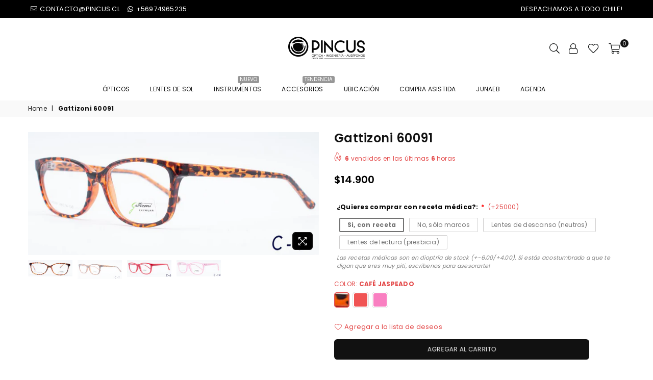

--- FILE ---
content_type: text/html; charset=utf-8
request_url: https://www.pincus.cl/products/gatizzoni-60191
body_size: 33500
content:
<!doctype html>
<html class="no-js" lang="es" >
<head><meta charset="utf-8"><meta http-equiv="X-UA-Compatible" content="IE=edge,chrome=1"><meta name="viewport" content="width=device-width, initial-scale=1.0, maximum-scale=1.0, user-scalable=no"><meta name="theme-color" content="#111"><meta name="format-detection" content="telephone=no"><link rel="canonical" href="https://www.pincus.cl/products/gatizzoni-60191"><link rel="dns-prefetch" href="https://www.pincus.cl" crossorigin><link rel="dns-prefetch" href="https://optica-pincus.myshopify.com" crossorigin><link rel="dns-prefetch" href="https://cdn.shopify.com" crossorigin><link rel="dns-prefetch" href="https://fonts.shopifycdn.com" crossorigin><link rel="dns-prefetch" href="https://fonts.googleapis.com" crossorigin><link rel="preconnect" href="https//fonts.shopifycdn.com/" crossorigin><link rel="preconnect" href="https//cdn.shopify.com" crossorigin><link rel="preconnect" href="https://monorail-edge.shopifysvc.com"><link rel="preconnect" href="https//ajax.googleapis.com"><link rel="preload" as="style" href="//www.pincus.cl/cdn/shop/t/5/assets/theme.scss.css?v=18271321661625247511711124169"><link rel="preload" href="//www.pincus.cl/cdn/shop/t/5/assets/jquery.min.js?v=12812186871012413701618591124" as="script"><link rel="preload" href="//www.pincus.cl/cdn/shop/t/5/assets/vendor.min.js?v=79539066404598467141618591140" as="script"><link rel="shortcut icon" href="//www.pincus.cl/cdn/shop/files/favicon_32x32.png?v=1624465351" type="image/png"><link rel="apple-touch-icon-precomposed" type="image/png" sizes="152x152" href="//www.pincus.cl/cdn/shop/files/favicon_152x.png?v=1624465351"><title>Gattizoni 60091&ndash; Óptica Pincus</title><!-- /snippets/social-meta-tags.liquid --> <meta name="keywords" content="Óptica Pincus, www.pincus.cl" /><meta name="author" content="AdornThemes"><meta property="og:site_name" content="Óptica Pincus"><meta property="og:url" content="https://www.pincus.cl/products/gatizzoni-60191"><meta property="og:title" content="Gattizoni 60091"><meta property="og:type" content="product"><meta property="og:description" content="Ópticas Pincus abrió sus puertas en 1943, fundada por Rodolfo Pincus. Fué la cuarta Óptica en Santiago y contribuyó al desarrollo de la industria en Chile gracias a los conocimientos que su dueño trajo al país luego de estudiar en Alemania, su país de origen."><meta property="og:price:amount" content="14,900"><meta property="og:price:currency" content="CLP"><meta property="og:image" content="http://www.pincus.cl/cdn/shop/products/60091_1200x1200.png?v=1620842157"><meta property="og:image" content="http://www.pincus.cl/cdn/shop/products/60091C1_1200x1200.png?v=1620842157"><meta property="og:image" content="http://www.pincus.cl/cdn/shop/products/60091C6_1200x1200.png?v=1620842157"><meta property="og:image:secure_url" content="https://www.pincus.cl/cdn/shop/products/60091_1200x1200.png?v=1620842157"><meta property="og:image:secure_url" content="https://www.pincus.cl/cdn/shop/products/60091C1_1200x1200.png?v=1620842157"><meta property="og:image:secure_url" content="https://www.pincus.cl/cdn/shop/products/60091C6_1200x1200.png?v=1620842157"><meta name="twitter:site" content="@adornthemes"><meta name="twitter:card" content="summary_large_image"><meta name="twitter:title" content="Gattizoni 60091"><meta name="twitter:description" content="Ópticas Pincus abrió sus puertas en 1943, fundada por Rodolfo Pincus. Fué la cuarta Óptica en Santiago y contribuyó al desarrollo de la industria en Chile gracias a los conocimientos que su dueño trajo al país luego de estudiar en Alemania, su país de origen.">
<style type="text/css">*,::after,::before{box-sizing:border-box}article,aside,details,figcaption,figure,footer,header,hgroup,main,menu,nav,section,summary{display:block}body,button,input,select,textarea{font-family:arial;-webkit-font-smoothing:antialiased;-webkit-text-size-adjust:100%}a{background-color:transparent}a,a:after,a:before{transition:all .3s ease-in-out}b,strong{font-weight:700;}em{font-style:italic}small{font-size:80%}sub,sup{font-size:75%;line-height:0;position:relative;vertical-align:baseline}sup{top:-.5em}sub{bottom:-.25em}img{max-width:100%;border:0}button,input,optgroup,select,textarea{color:inherit;font:inherit;margin:0;outline:0}button[disabled],input[disabled]{cursor:default}.mb0{margin-bottom:0!important}.mb10{margin-bottom:10px!important}.mb20{margin-bottom:20px!important}[type=button]::-moz-focus-inner,[type=reset]::-moz-focus-inner,[type=submit]::-moz-focus-inner,button::-moz-focus-inner{border-style:none;padding:0}[type=button]:-moz-focusring,[type=reset]:-moz-focusring,[type=submit]:-moz-focusring,button:-moz-focusring{outline:1px dotted ButtonText}input[type=email],input[type=number],input[type=password],input[type=search]{-webkit-appearance:none;-moz-appearance:none}input[type=checkbox],input[type=radio]{vertical-align:middle}table{width:100%;border-collapse:collapse;border-spacing:0}td,th{padding:0}textarea{overflow:auto;-webkit-appearance:none;-moz-appearance:none}.uppercase{text-transform:uppercase}.lowercase{text-transform:lowercase}.capitalize{text-transform:capitalize}[tabindex='-1']:focus{outline:0}a,img{outline:0!important;border:0}[role=button],a,button,input,label,select,textarea{touch-action:manipulation}.flex{display:flex}.flex-item{flex:1}.clearfix::after{content:'';display:table;clear:both}.clear{clear:both}.icon__fallback-text,.visually-hidden{position:absolute!important;overflow:hidden;clip:rect(0 0 0 0);height:1px;width:1px;margin:-1px;padding:0;border:0}.visibility-hidden{visibility:hidden}.js-focus-hidden:focus{outline:0}.no-js:not(html){display:none}.no-js .no-js:not(html){display:block}.no-js .js{display:none}.skip-link:focus{clip:auto;width:auto;height:auto;margin:0;color:#111;background-color:#fff;padding:10px;opacity:1;z-index:10000;transition:none}blockquote{background:#f8f8f8;font-weight:600;font-size:15px;font-style:normal;text-align:center;padding:0 30px;margin:0}.rte blockquote{padding:25px;margin-bottom:20px}blockquote p+cite{margin-top:7.5px}blockquote cite{display:block;font-size:13px;font-style:inherit}code,pre{font-family:Consolas,monospace;font-size:1em}pre{overflow:auto}.rte:last-child{margin-bottom:0}.rte .h1,.rte .h2,.rte .h3,.rte .h4,.rte .h5,.rte .h6,.rte h1,.rte h2,.rte h3,.rte h4,.rte h5,.rte h6{margin-top:15px;margin-bottom:7.5px}.rte .h1:first-child,.rte .h2:first-child,.rte .h3:first-child,.rte .h4:first-child,.rte .h5:first-child,.rte .h6:first-child,.rte h1:first-child,.rte h2:first-child,.rte h3:first-child,.rte h4:first-child,.rte h5:first-child,.rte h6:first-child{margin-top:0}.rte li{margin-bottom:4px;list-style:inherit}.rte li:last-child{margin-bottom:0}.rte-setting{margin-bottom:11.11111px}.rte-setting:last-child{margin-bottom:0}p:last-child{margin-bottom:0}li{list-style:none}.fine-print{font-size:1.07692em;font-style:italic;margin:20px 0}.txt--minor{font-size:80%}.txt--emphasis{font-style:italic}.icon{display:inline-block;width:20px;height:20px;vertical-align:middle;fill:currentColor}.no-svg .icon{display:none}svg.icon:not(.icon--full-color) circle,svg.icon:not(.icon--full-color) ellipse,svg.icon:not(.icon--full-color) g,svg.icon:not(.icon--full-color) line,svg.icon:not(.icon--full-color) path,svg.icon:not(.icon--full-color) polygon,svg.icon:not(.icon--full-color) polyline,svg.icon:not(.icon--full-color) rect,symbol.icon:not(.icon--full-color) circle,symbol.icon:not(.icon--full-color) ellipse,symbol.icon:not(.icon--full-color) g,symbol.icon:not(.icon--full-color) line,symbol.icon:not(.icon--full-color) path,symbol.icon:not(.icon--full-color) polygon,symbol.icon:not(.icon--full-color) polyline,symbol.icon:not(.icon--full-color) rect{fill:inherit;stroke:inherit}.no-svg .icon__fallback-text{position:static!important;overflow:inherit;clip:none;height:auto;width:auto;margin:0}ol,ul{margin:0;padding:0}ol{list-style:decimal}.list--inline{padding:0;margin:0}.list--inline li{display:inline-block;margin-bottom:0;vertical-align:middle}.rte img{height:auto}.rte table{table-layout:fixed}.rte ol,.rte ul{margin:20px 0 30px 30px}.rte ol.list--inline,.rte ul.list--inline{margin-left:0}.rte ul{list-style:disc outside}.rte ul ul{list-style:circle outside}.rte ul ul ul{list-style:square outside}.rte a:not(.btn){padding-bottom:1px}.text-center .rte ol,.text-center .rte ul,.text-center.rte ol,.text-center.rte ul{margin-left:0;list-style-position:inside}.rte__table-wrapper{max-width:100%;overflow:auto;-webkit-overflow-scrolling:touch}svg:not(:root){overflow:hidden}.video-wrapper{position:relative;overflow:hidden;max-width:100%;padding-bottom:56.25%;height:0;height:auto}.video-wrapper iframe{position:absolute;top:0;left:0;width:100%;height:100%}form{margin:0}legend{border:0;padding:0}button{cursor:pointer}input[type=submit]{cursor:pointer}input[type=text]{-webkit-appearance:none;-moz-appearance:none}[type=checkbox]+label,[type=radio]+label{display:inline-block;margin-bottom:0}label[for]{cursor:pointer}textarea{min-height:100px}input[type=checkbox],input[type=radio]{margin:0 5px 0 0}select::-ms-expand{display:none}.label--hidden{position:absolute;height:0;width:0;margin-bottom:0;overflow:hidden;clip:rect(1px,1px,1px,1px)}.ie9 .label--hidden{position:static;height:auto;width:auto;margin-bottom:2px;overflow:visible;clip:initial}.form-vertical input,.form-vertical select,.form-vertical textarea{display:block;width:100%}.form-vertical [type=checkbox],.form-vertical [type=radio]{display:inline-block;width:auto;margin-right:5px}.form-vertical .btn,.form-vertical [type=submit]{display:inline-block;width:auto}.grid--table{display:table;table-layout:fixed;width:100%}.grid--table>.grid__item{float:none;display:table-cell;vertical-align:middle}.is-transitioning{display:block!important;visibility:visible!important}.grid{list-style:none;margin:0 -15px;padding:0}.grid::after{content:'';display:table;clear:both}@media only screen and (max-width:1024px){.grid{margin:0 -7.5px}.grid__item{padding-left:7.5px;padding-right:7.5px}}.grid__item{float:left;padding-left:15px;padding-right:15px;width:100%}.grid__item[class*="--push"]{position:relative}.grid--rev{direction:rtl;text-align:left}.grid--rev>.grid__item{direction:ltr;text-align:left;float:right}.col-1,.one-whole{width:100%}.col-2,.five-tenths,.four-eighths,.one-half,.three-sixths,.two-quarters,.wd-50{width:50%}.col-3,.one-third,.two-sixths{width:33.33333%}.four-sixths,.two-thirds{width:66.66667%}.col-4,.one-quarter,.two-eighths{width:25%}.six-eighths,.three-quarters{width:75%}.col-5,.one-fifth,.two-tenths{width:20%}.four-tenths,.two-fifths,.wd-40{width:40%}.six-tenths,.three-fifths,.wd-60{width:60%}.eight-tenths,.four-fifths,.wd-80{width:80%}.one-sixth{width:16.66667%}.five-sixths{width:83.33333%}.one-seventh{width:14.28571%}.one-eighth{width:12.5%}.three-eighths{width:37.5%}.five-eighths{width:62.5%}.seven-eighths{width:87.5%}.one-nineth{width:11.11111%}.one-tenth{width:10%}.three-tenths,.wd-30{width:30%}.seven-tenths,.wd-70{width:70%}.nine-tenths,.wd-90{width:90%}.show{display:block!important}.hide{display:none!important}.text-left{text-align:left!important}.text-right{text-align:right!important}.text-center{text-align:center!important}@media only screen and (min-width:767px){.medium-up--one-whole{width:100%}.medium-up--five-tenths,.medium-up--four-eighths,.medium-up--one-half,.medium-up--three-sixths,.medium-up--two-quarters{width:50%}.medium-up--one-third,.medium-up--two-sixths{width:33.33333%}.medium-up--four-sixths,.medium-up--two-thirds{width:66.66667%}.medium-up--one-quarter,.medium-up--two-eighths{width:25%}.medium-up--six-eighths,.medium-up--three-quarters{width:75%}.medium-up--one-fifth,.medium-up--two-tenths{width:20%}.medium-up--four-tenths,.medium-up--two-fifths{width:40%}.medium-up--six-tenths,.medium-up--three-fifths{width:60%}.medium-up--eight-tenths,.medium-up--four-fifths{width:80%}.medium-up--one-sixth{width:16.66667%}.medium-up--five-sixths{width:83.33333%}.medium-up--one-seventh{width:14.28571%}.medium-up--one-eighth{width:12.5%}.medium-up--three-eighths{width:37.5%}.medium-up--five-eighths{width:62.5%}.medium-up--seven-eighths{width:87.5%}.medium-up--one-nineth{width:11.11111%}.medium-up--one-tenth{width:10%}.medium-up--three-tenths{width:30%}.medium-up--seven-tenths{width:70%}.medium-up--nine-tenths{width:90%}.grid--uniform .medium-up--five-tenths:nth-child(2n+1),.grid--uniform .medium-up--four-eighths:nth-child(2n+1),.grid--uniform .medium-up--one-eighth:nth-child(8n+1),.grid--uniform .medium-up--one-fifth:nth-child(5n+1),.grid--uniform .medium-up--one-half:nth-child(2n+1),.grid--uniform .medium-up--one-quarter:nth-child(4n+1),.grid--uniform .medium-up--one-seventh:nth-child(7n+1),.grid--uniform .medium-up--one-sixth:nth-child(6n+1),.grid--uniform .medium-up--one-third:nth-child(3n+1),.grid--uniform .medium-up--three-sixths:nth-child(2n+1),.grid--uniform .medium-up--two-eighths:nth-child(4n+1),.grid--uniform .medium-up--two-sixths:nth-child(3n+1){clear:both}.medium-up--show{display:block!important}.medium-up--hide{display:none!important}.medium-up--text-left{text-align:left!important}.medium-up--text-right{text-align:right!important}.medium-up--text-center{text-align:center!important}}@media only screen and (min-width:1025px){.large-up--one-whole{width:100%}.large-up--five-tenths,.large-up--four-eighths,.large-up--one-half,.large-up--three-sixths,.large-up--two-quarters{width:50%}.large-up--one-third,.large-up--two-sixths{width:33.33333%}.large-up--four-sixths,.large-up--two-thirds{width:66.66667%}.large-up--one-quarter,.large-up--two-eighths{width:25%}.large-up--six-eighths,.large-up--three-quarters{width:75%}.large-up--one-fifth,.large-up--two-tenths{width:20%}.large-up--four-tenths,.large-up--two-fifths{width:40%}.large-up--six-tenths,.large-up--three-fifths{width:60%}.large-up--eight-tenths,.large-up--four-fifths{width:80%}.large-up--one-sixth{width:16.66667%}.large-up--five-sixths{width:83.33333%}.large-up--one-seventh{width:14.28571%}.large-up--one-eighth{width:12.5%}.large-up--three-eighths{width:37.5%}.large-up--five-eighths{width:62.5%}.large-up--seven-eighths{width:87.5%}.large-up--one-nineth{width:11.11111%}.large-up--one-tenth{width:10%}.large-up--three-tenths{width:30%}.large-up--seven-tenths{width:70%}.large-up--nine-tenths{width:90%}.grid--uniform .large-up--five-tenths:nth-child(2n+1),.grid--uniform .large-up--four-eighths:nth-child(2n+1),.grid--uniform .large-up--one-eighth:nth-child(8n+1),.grid--uniform .large-up--one-fifth:nth-child(5n+1),.grid--uniform .large-up--one-half:nth-child(2n+1),.grid--uniform .large-up--one-quarter:nth-child(4n+1),.grid--uniform .large-up--one-seventh:nth-child(7n+1),.grid--uniform .large-up--one-sixth:nth-child(6n+1),.grid--uniform .large-up--one-third:nth-child(3n+1),.grid--uniform .large-up--three-sixths:nth-child(2n+1),.grid--uniform .large-up--two-eighths:nth-child(4n+1),.grid--uniform .large-up--two-sixths:nth-child(3n+1){clear:both}.large-up--show{display:block!important}.large-up--hide{display:none!important}.large-up--text-left{text-align:left!important}.large-up--text-right{text-align:right!important}.large-up--text-center{text-align:center!important}}@media only screen and (min-width:1280px){.widescreen--one-whole{width:100%}.widescreen--five-tenths,.widescreen--four-eighths,.widescreen--one-half,.widescreen--three-sixths,.widescreen--two-quarters{width:50%}.widescreen--one-third,.widescreen--two-sixths{width:33.33333%}.widescreen--four-sixths,.widescreen--two-thirds{width:66.66667%}.widescreen--one-quarter,.widescreen--two-eighths{width:25%}.widescreen--six-eighths,.widescreen--three-quarters{width:75%}.widescreen--one-fifth,.widescreen--two-tenths{width:20%}.widescreen--four-tenths,.widescreen--two-fifths{width:40%}.widescreen--six-tenths,.widescreen--three-fifths{width:60%}.widescreen--eight-tenths,.widescreen--four-fifths{width:80%}.widescreen--one-sixth{width:16.66667%}.widescreen--five-sixths{width:83.33333%}.widescreen--one-seventh{width:14.28571%}.widescreen--one-eighth{width:12.5%}.widescreen--three-eighths{width:37.5%}.widescreen--five-eighths{width:62.5%}.widescreen--seven-eighths{width:87.5%}.widescreen--one-nineth{width:11.11111%}.widescreen--one-tenth{width:10%}.widescreen--three-tenths{width:30%}.widescreen--seven-tenths{width:70%}.widescreen--nine-tenths{width:90%}.grid--uniform .widescreen--five-tenths:nth-child(2n+1),.grid--uniform .widescreen--four-eighths:nth-child(2n+1),.grid--uniform .widescreen--one-eighth:nth-child(8n+1),.grid--uniform .widescreen--one-fifth:nth-child(5n+1),.grid--uniform .widescreen--one-half:nth-child(2n+1),.grid--uniform .widescreen--one-quarter:nth-child(4n+1),.grid--uniform .widescreen--one-seventh:nth-child(7n+1),.grid--uniform .widescreen--one-sixth:nth-child(6n+1),.grid--uniform .widescreen--one-third:nth-child(3n+1),.grid--uniform .widescreen--three-sixths:nth-child(2n+1),.grid--uniform .widescreen--two-eighths:nth-child(4n+1),.grid--uniform .widescreen--two-sixths:nth-child(3n+1){clear:both}.widescreen--show{display:block!important}.widescreen--hide{display:none!important}.widescreen--text-left{text-align:left!important}.widescreen--text-right{text-align:right!important}.widescreen--text-center{text-align:center!important}}@media only screen and (min-width:1025px) and (max-width:1279px){.large--one-whole{width:100%}.large--five-tenths,.large--four-eighths,.large--one-half,.large--three-sixths,.large--two-quarters{width:50%}.large--one-third,.large--two-sixths{width:33.33333%}.large--four-sixths,.large--two-thirds{width:66.66667%}.large--one-quarter,.large--two-eighths{width:25%}.large--six-eighths,.large--three-quarters{width:75%}.large--one-fifth,.large--two-tenths{width:20%}.large--four-tenths,.large--two-fifths{width:40%}.large--six-tenths,.large--three-fifths{width:60%}.large--eight-tenths,.large--four-fifths{width:80%}.large--one-sixth{width:16.66667%}.large--five-sixths{width:83.33333%}.large--one-seventh{width:14.28571%}.large--one-eighth{width:12.5%}.large--three-eighths{width:37.5%}.large--five-eighths{width:62.5%}.large--seven-eighths{width:87.5%}.large--one-nineth{width:11.11111%}.large--one-tenth{width:10%}.large--three-tenths{width:30%}.large--seven-tenths{width:70%}.large--nine-tenths{width:90%}.grid--uniform .large--five-tenths:nth-child(2n+1),.grid--uniform .large--four-eighths:nth-child(2n+1),.grid--uniform .large--one-eighth:nth-child(8n+1),.grid--uniform .large--one-fifth:nth-child(5n+1),.grid--uniform .large--one-half:nth-child(2n+1),.grid--uniform .large--one-quarter:nth-child(4n+1),.grid--uniform .large--one-seventh:nth-child(7n+1),.grid--uniform .large--one-sixth:nth-child(6n+1),.grid--uniform .large--one-third:nth-child(3n+1),.grid--uniform .large--three-sixths:nth-child(2n+1),.grid--uniform .large--two-eighths:nth-child(4n+1),.grid--uniform .large--two-sixths:nth-child(3n+1){clear:both}.large--show{display:block!important}.large--hide{display:none!important}.large--text-left{text-align:left!important}.large--text-right{text-align:right!important}.large--text-center{text-align:center!important}}@media only screen and (min-width:767px) and (max-width:1024px){.medium--one-whole{width:100%}.medium--five-tenths,.medium--four-eighths,.medium--one-half,.medium--three-sixths,.medium--two-quarters{width:50%}.medium--one-third,.medium--two-sixths{width:33.33333%}.medium--four-sixths,.medium--two-thirds{width:66.66667%}.medium--one-quarter,.medium--two-eighths{width:25%}.medium--six-eighths,.medium--three-quarters{width:75%}.medium--one-fifth,.medium--two-tenths{width:20%}.medium--four-tenths,.medium--two-fifths{width:40%}.medium--six-tenths,.medium--three-fifths{width:60%}.medium--eight-tenths,.medium--four-fifths{width:80%}.medium--one-sixth{width:16.66667%}.medium--five-sixths{width:83.33333%}.medium--one-seventh{width:14.28571%}.medium--one-eighth{width:12.5%}.medium--three-eighths{width:37.5%}.medium--five-eighths{width:62.5%}.medium--seven-eighths{width:87.5%}.medium--one-nineth{width:11.11111%}.medium--one-tenth{width:10%}.medium--three-tenths{width:30%}.medium--seven-tenths{width:70%}.medium--nine-tenths{width:90%}.grid--uniform .medium--five-tenths:nth-child(2n+1),.grid--uniform .medium--four-eighths:nth-child(2n+1),.grid--uniform .medium--one-eighth:nth-child(8n+1),.grid--uniform .medium--one-fifth:nth-child(5n+1),.grid--uniform .medium--one-half:nth-child(2n+1),.grid--uniform .medium--one-quarter:nth-child(4n+1),.grid--uniform .medium--one-seventh:nth-child(7n+1),.grid--uniform .medium--one-sixth:nth-child(6n+1),.grid--uniform .medium--one-third:nth-child(3n+1),.grid--uniform .medium--three-sixths:nth-child(2n+1),.grid--uniform .medium--two-eighths:nth-child(4n+1),.grid--uniform .medium--two-sixths:nth-child(3n+1){clear:both}.medium--show{display:block!important}.medium--hide{display:none!important}.medium--text-left{text-align:left!important}.medium--text-right{text-align:right!important}.medium--text-center{text-align:center!important}}@media only screen and (max-width:766px){.grid{margin:0 -5px}.grid__item{padding-left:5px;padding-right:5px}.small--one-whole{width:100%}.small--five-tenths,.small--four-eighths,.small--one-half,.small--three-sixths,.small--two-quarters{width:50%}.small--one-third,.small--two-sixths{width:33.33333%}.small--four-sixths,.small--two-thirds{width:66.66667%}.small--one-quarter,.small--two-eighths{width:25%}.small--six-eighths,.small--three-quarters{width:75%}.small--one-fifth,.small--two-tenths{width:20%}.small--four-tenths,.small--two-fifths{width:40%}.small--six-tenths,.small--three-fifths{width:60%}.small--eight-tenths,.small--four-fifths{width:80%}.small--one-sixth{width:16.66667%}.small--five-sixths{width:83.33333%}.small--one-seventh{width:14.28571%}.small--one-eighth{width:12.5%}.small--three-eighths{width:37.5%}.small--five-eighths{width:62.5%}.small--seven-eighths{width:87.5%}.small--one-nineth{width:11.11111%}.small--one-tenth{width:10%}.small--three-tenths{width:30%}.small--seven-tenths{width:70%}.small--nine-tenths{width:90%}.grid--uniform .small--five-tenths:nth-child(2n+1),.grid--uniform .small--four-eighths:nth-child(2n+1),.grid--uniform .small--one-eighth:nth-child(8n+1),.grid--uniform .small--one-half:nth-child(2n+1),.grid--uniform .small--one-quarter:nth-child(4n+1),.grid--uniform .small--one-seventh:nth-child(7n+1),.grid--uniform .small--one-sixth:nth-child(6n+1),.grid--uniform .small--one-third:nth-child(3n+1),.grid--uniform .small--three-sixths:nth-child(2n+1),.grid--uniform .small--two-eighths:nth-child(4n+1),.grid--uniform .small--two-sixths:nth-child(3n+1),.grid--uniform.small--one-fifth:nth-child(5n+1){clear:both}.small--show{display:block!important}.small--hide{display:none!important}.small--text-left{text-align:left!important}.small--text-right{text-align:right!important}.small--text-center{text-align:center!important}}.grid-mr-0{margin:0}.grid-mr-1{margin:0 -.5px}.grid-mr-2{margin:0 -1px}.grid-mr-3{margin:0 -1.5px}.grid-mr-4{margin:0 -2px}.grid-mr-5{margin:0 -2.5px}.grid-mr-6{margin:0 -3px}.grid-mr-7{margin:0 -3.5px}.grid-mr-8{margin:0 -4px}.grid-mr-9{margin:0 -4.5px}.grid-mr-10{margin:0 -5px}.grid-mr-11{margin:0 -5.5px}.grid-mr-12{margin:0 -6px}.grid-mr-13{margin:0 -6.5px}.grid-mr-14{margin:0 -7px}.grid-mr-15{margin:0 -7.5px}.grid-mr-16{margin:0 -8px}.grid-mr-17{margin:0 -8.5px}.grid-mr-18{margin:0 -9px}.grid-mr-19{margin:0 -9.5px}.grid-mr-20{margin:0 -10px}.grid-mr-21{margin:0 -10.5px}.grid-mr-22{margin:0 -11px}.grid-mr-23{margin:0 -11.5px}.grid-mr-24{margin:0 -12px}.grid-mr-25{margin:0 -12.5px}.grid-mr-26{margin:0 -13px}.grid-mr-27{margin:0 -13.5px}.grid-mr-28{margin:0 -14px}.grid-mr-29{margin:0 -14.5px}.grid-mr-30{margin:0 -15px}.pd-1 .collection-grid-item{margin:0 .5px 1px}.pd-2 .collection-grid-item{margin:0 1px 2px}.pd-3 .collection-grid-item{margin:0 1.5px 3px}.pd-4 .collection-grid-item{margin:0 2px 4px}.pd-5 .collection-grid-item{margin:0 2.5px 5px}.pd-6 .collection-grid-item{margin:0 3px 6px}.pd-7 .collection-grid-item{margin:0 3.5px 7px}.pd-8 .collection-grid-item{margin:0 4px 8px}.pd-9 .collection-grid-item{margin:0 4.5px 9px}.pd-10 .collection-grid-item{margin:0 5px 10px}.pd-11 .collection-grid-item{margin:0 5.5px 11px}.pd-12 .collection-grid-item{margin:0 6px 12px}.pd-13 .collection-grid-item{margin:0 6.5px 13px}.pd-14 .collection-grid-item{margin:0 7px 14px}.pd-15 .collection-grid-item{margin:0 7.5px 15px}.pd-16 .collection-grid-item{margin:0 8px 16px}.pd-17 .collection-grid-item{margin:0 8.5px 17px}.pd-18 .collection-grid-item{margin:0 9px 18px}.pd-19 .collection-grid-item{margin:0 9.5px 19px}.pd-20 .collection-grid-item{margin:0 10px 20px}.pd-21 .collection-grid-item{margin:0 10.5px 21px}.pd-22 .collection-grid-item{margin:0 11px 22px}.pd-23 .collection-grid-item{margin:0 11.5px 23px}.pd-24 .collection-grid-item{margin:0 12px 24px}.pd-25 .collection-grid-item{margin:0 12.5px 25px}.pd-26 .collection-grid-item{margin:0 13px 26px}.pd-27 .collection-grid-item{margin:0 13.5px 27px}.pd-28 .collection-grid-item{margin:0 14px 28px}.pd-29 .collection-grid-item{margin:0 14.5px 29px}.pd-30 .collection-grid-item{margin:0 15px 30px}@media only screen and (max-width:766px){.pd-mb-1 .collection-grid-item{margin:0 .5px 1px}.pd-mb-2 .collection-grid-item{margin:0 1px 2px}.pd-mb-3 .collection-grid-item{margin:0 1.5px 3px}.pd-mb-4 .collection-grid-item{margin:0 2px 4px}.pd-mb-5 .collection-grid-item{margin:0 2.5px 5px}.pd-mb-6 .collection-grid-item{margin:0 3px 6px}.pd-mb-7 .collection-grid-item{margin:0 3.5px 7px}.pd-mb-8 .collection-grid-item{margin:0 4px 8px}.pd-mb-9 .collection-grid-item{margin:0 4.5px 9px}.pd-mb-10 .collection-grid-item{margin:0 5px 10px}.pd-mb-11 .collection-grid-item{margin:0 5.5px 11px}.pd-mb-12 .collection-grid-item{margin:0 6px 12px}.pd-mb-13 .collection-grid-item{margin:0 6.5px 13px}.pd-mb-14 .collection-grid-item{margin:0 7px 14px}.pd-mb-15 .collection-grid-item{margin:0 7.5px 15px}.pd-mb-16 .collection-grid-item{margin:0 8px 16px}.pd-mb-17 .collection-grid-item{margin:0 8.5px 17px}.pd-mb-18 .collection-grid-item{margin:0 9px 18px}.pd-mb-19 .collection-grid-item{margin:0 9.5px 19px}.pd-mb-20 .collection-grid-item{margin:0 10px 20px}.pd-mb-21 .collection-grid-item{margin:0 10.5px 21px}.pd-mb-22 .collection-grid-item{margin:0 11px 22px}.pd-mb-23 .collection-grid-item{margin:0 11.5px 23px}.pd-mb-24 .collection-grid-item{margin:0 12px 24px}.pd-mb-25 .collection-grid-item{margin:0 12.5px 25px}.pd-mb-26 .collection-grid-item{margin:0 13px 26px}.pd-mb-27 .collection-grid-item{margin:0 13.5px 27px}.pd-mb-28 .collection-grid-item{margin:0 14px 28px}.pd-mb-29 .collection-grid-item{margin:0 14.5px 29px}.pd-mb-30 .collection-grid-item{margin:0 15px 30px}}</style>  <link rel="stylesheet" href="//www.pincus.cl/cdn/shop/t/5/assets/theme.scss.css?v=18271321661625247511711124169" type="text/css" media="all">      <script src="//www.pincus.cl/cdn/shop/t/5/assets/jquery.min.js?v=12812186871012413701618591124"defer="defer"></script><script>var theme = {strings:{addToCart:"Agregar al carrito",soldOut:"Agotado",unavailable:"No disponible",showMore:"Ver más",showLess:"Mostrar menos"},mlcurrency:false,moneyFormat:"${{amount_no_decimals}}",currencyFormat:"money_format",shopCurrency:"CLP",autoCurrencies:false,money_currency_format:"${{amount_no_decimals}} CLP",money_format:"${{amount_no_decimals}}",ajax_cart:false,fixedHeader:false,animation:true,animationMobile:true,searchresult:"Ver todos los resultados",wlAvailable:"Disponible",rtl:false,days:"Días",hours:"Hrs",minuts:"Min",seconds:"Seg",};document.documentElement.className = document.documentElement.className.replace('no-js', 'js');var Metatheme = null,thm = 'Avone', shpeml = 'contacto@pincus.cl', dmn = window.location.hostname;</script><script src="//www.pincus.cl/cdn/shop/t/5/assets/vendor.min.js?v=79539066404598467141618591140" defer="defer"></script>
<script>window.performance && window.performance.mark && window.performance.mark('shopify.content_for_header.start');</script><meta id="shopify-digital-wallet" name="shopify-digital-wallet" content="/55969349838/digital_wallets/dialog">
<link rel="alternate" type="application/json+oembed" href="https://www.pincus.cl/products/gatizzoni-60191.oembed">
<script async="async" data-src="/checkouts/internal/preloads.js?locale=es-CL"></script>
<script id="shopify-features" type="application/json">{"accessToken":"dd8e49769484de9c87c17ba06dcc85a3","betas":["rich-media-storefront-analytics"],"domain":"www.pincus.cl","predictiveSearch":true,"shopId":55969349838,"locale":"es"}</script>
<script>var Shopify = Shopify || {};
Shopify.shop = "optica-pincus.myshopify.com";
Shopify.locale = "es";
Shopify.currency = {"active":"CLP","rate":"1.0"};
Shopify.country = "CL";
Shopify.theme = {"name":"Avone-15-Hulk","id":121666797774,"schema_name":null,"schema_version":null,"theme_store_id":null,"role":"main"};
Shopify.theme.handle = "null";
Shopify.theme.style = {"id":null,"handle":null};
Shopify.cdnHost = "www.pincus.cl/cdn";
Shopify.routes = Shopify.routes || {};
Shopify.routes.root = "/";</script>
<script type="module">!function(o){(o.Shopify=o.Shopify||{}).modules=!0}(window);</script>
<script>!function(o){function n(){var o=[];function n(){o.push(Array.prototype.slice.apply(arguments))}return n.q=o,n}var t=o.Shopify=o.Shopify||{};t.loadFeatures=n(),t.autoloadFeatures=n()}(window);</script>
<script id="shop-js-analytics" type="application/json">{"pageType":"product"}</script>
<script defer="defer" async type="module" src="//www.pincus.cl/cdn/shopifycloud/shop-js/modules/v2/client.init-shop-cart-sync_CvZOh8Af.es.esm.js"></script>
<script defer="defer" async type="module" src="//www.pincus.cl/cdn/shopifycloud/shop-js/modules/v2/chunk.common_3Rxs6Qxh.esm.js"></script>
<script type="module">
  await import("//www.pincus.cl/cdn/shopifycloud/shop-js/modules/v2/client.init-shop-cart-sync_CvZOh8Af.es.esm.js");
await import("//www.pincus.cl/cdn/shopifycloud/shop-js/modules/v2/chunk.common_3Rxs6Qxh.esm.js");

  window.Shopify.SignInWithShop?.initShopCartSync?.({"fedCMEnabled":true,"windoidEnabled":true});

</script>
<script>(function() {
  var isLoaded = false;
  function asyncLoad() {
    if (isLoaded) return;
    isLoaded = true;
    var urls = ["https:\/\/cdn.shopify.com\/s\/files\/1\/0683\/1371\/0892\/files\/splmn-shopify-prod-August-31.min.js?v=1693985059\u0026shop=optica-pincus.myshopify.com","https:\/\/cdn.sesami.co\/shopify.js?shop=optica-pincus.myshopify.com","https:\/\/admin.revenuehunt.com\/embed.js?shop=optica-pincus.myshopify.com"];
    for (var i = 0; i < urls.length; i++) {
      var s = document.createElement('script');
      s.type = 'text/javascript';
      s.async = true;
      s.src = urls[i];
      var x = document.getElementsByTagName('script')[0];
      x.parentNode.insertBefore(s, x);
    }
  };
  document.addEventListener('StartAsyncLoading', function(event){asyncLoad();});if(window.attachEvent) {
    window.attachEvent('onload', function(){});
  } else {
    window.addEventListener('load', function(){}, false);
  }
})();</script>
<script id="__st">var __st={"a":55969349838,"offset":-18000,"reqid":"0cc3d677-e95a-4243-8f48-2b97631b91c6-1768676793","pageurl":"www.pincus.cl\/products\/gatizzoni-60191","u":"336dfb638419","p":"product","rtyp":"product","rid":6603536367822};</script>
<script>window.ShopifyPaypalV4VisibilityTracking = true;</script>
<script id="captcha-bootstrap">!function(){'use strict';const t='contact',e='account',n='new_comment',o=[[t,t],['blogs',n],['comments',n],[t,'customer']],c=[[e,'customer_login'],[e,'guest_login'],[e,'recover_customer_password'],[e,'create_customer']],r=t=>t.map((([t,e])=>`form[action*='/${t}']:not([data-nocaptcha='true']) input[name='form_type'][value='${e}']`)).join(','),a=t=>()=>t?[...document.querySelectorAll(t)].map((t=>t.form)):[];function s(){const t=[...o],e=r(t);return a(e)}const i='password',u='form_key',d=['recaptcha-v3-token','g-recaptcha-response','h-captcha-response',i],f=()=>{try{return window.sessionStorage}catch{return}},m='__shopify_v',_=t=>t.elements[u];function p(t,e,n=!1){try{const o=window.sessionStorage,c=JSON.parse(o.getItem(e)),{data:r}=function(t){const{data:e,action:n}=t;return t[m]||n?{data:e,action:n}:{data:t,action:n}}(c);for(const[e,n]of Object.entries(r))t.elements[e]&&(t.elements[e].value=n);n&&o.removeItem(e)}catch(o){console.error('form repopulation failed',{error:o})}}const l='form_type',E='cptcha';function T(t){t.dataset[E]=!0}const w=window,h=w.document,L='Shopify',v='ce_forms',y='captcha';let A=!1;((t,e)=>{const n=(g='f06e6c50-85a8-45c8-87d0-21a2b65856fe',I='https://cdn.shopify.com/shopifycloud/storefront-forms-hcaptcha/ce_storefront_forms_captcha_hcaptcha.v1.5.2.iife.js',D={infoText:'Protegido por hCaptcha',privacyText:'Privacidad',termsText:'Términos'},(t,e,n)=>{const o=w[L][v],c=o.bindForm;if(c)return c(t,g,e,D).then(n);var r;o.q.push([[t,g,e,D],n]),r=I,A||(h.body.append(Object.assign(h.createElement('script'),{id:'captcha-provider',async:!0,src:r})),A=!0)});var g,I,D;w[L]=w[L]||{},w[L][v]=w[L][v]||{},w[L][v].q=[],w[L][y]=w[L][y]||{},w[L][y].protect=function(t,e){n(t,void 0,e),T(t)},Object.freeze(w[L][y]),function(t,e,n,w,h,L){const[v,y,A,g]=function(t,e,n){const i=e?o:[],u=t?c:[],d=[...i,...u],f=r(d),m=r(i),_=r(d.filter((([t,e])=>n.includes(e))));return[a(f),a(m),a(_),s()]}(w,h,L),I=t=>{const e=t.target;return e instanceof HTMLFormElement?e:e&&e.form},D=t=>v().includes(t);t.addEventListener('submit',(t=>{const e=I(t);if(!e)return;const n=D(e)&&!e.dataset.hcaptchaBound&&!e.dataset.recaptchaBound,o=_(e),c=g().includes(e)&&(!o||!o.value);(n||c)&&t.preventDefault(),c&&!n&&(function(t){try{if(!f())return;!function(t){const e=f();if(!e)return;const n=_(t);if(!n)return;const o=n.value;o&&e.removeItem(o)}(t);const e=Array.from(Array(32),(()=>Math.random().toString(36)[2])).join('');!function(t,e){_(t)||t.append(Object.assign(document.createElement('input'),{type:'hidden',name:u})),t.elements[u].value=e}(t,e),function(t,e){const n=f();if(!n)return;const o=[...t.querySelectorAll(`input[type='${i}']`)].map((({name:t})=>t)),c=[...d,...o],r={};for(const[a,s]of new FormData(t).entries())c.includes(a)||(r[a]=s);n.setItem(e,JSON.stringify({[m]:1,action:t.action,data:r}))}(t,e)}catch(e){console.error('failed to persist form',e)}}(e),e.submit())}));const S=(t,e)=>{t&&!t.dataset[E]&&(n(t,e.some((e=>e===t))),T(t))};for(const o of['focusin','change'])t.addEventListener(o,(t=>{const e=I(t);D(e)&&S(e,y())}));const B=e.get('form_key'),M=e.get(l),P=B&&M;t.addEventListener('StartAsyncLoading',(()=>{const t=y();if(P)for(const e of t)e.elements[l].value===M&&p(e,B);[...new Set([...A(),...v().filter((t=>'true'===t.dataset.shopifyCaptcha))])].forEach((e=>S(e,t)))}))}(h,new URLSearchParams(w.location.search),n,t,e,['guest_login'])})(!0,!0)}();</script>
<script integrity="sha256-4kQ18oKyAcykRKYeNunJcIwy7WH5gtpwJnB7kiuLZ1E=" data-source-attribution="shopify.loadfeatures" defer="defer" data-src="//www.pincus.cl/cdn/shopifycloud/storefront/assets/storefront/load_feature-a0a9edcb.js" crossorigin="anonymous"></script>
<script data-source-attribution="shopify.dynamic_checkout.dynamic.init">var Shopify=Shopify||{};Shopify.PaymentButton=Shopify.PaymentButton||{isStorefrontPortableWallets:!0,init:function(){window.Shopify.PaymentButton.init=function(){};var t=document.createElement("script");t.src="https://www.pincus.cl/cdn/shopifycloud/portable-wallets/latest/portable-wallets.es.js",t.type="module",document.head.appendChild(t)}};
</script>
<script data-source-attribution="shopify.dynamic_checkout.buyer_consent">
  function portableWalletsHideBuyerConsent(e){var t=document.getElementById("shopify-buyer-consent"),n=document.getElementById("shopify-subscription-policy-button");t&&n&&(t.classList.add("hidden"),t.setAttribute("aria-hidden","true"),n.removeEventListener("click",e))}function portableWalletsShowBuyerConsent(e){var t=document.getElementById("shopify-buyer-consent"),n=document.getElementById("shopify-subscription-policy-button");t&&n&&(t.classList.remove("hidden"),t.removeAttribute("aria-hidden"),n.addEventListener("click",e))}window.Shopify?.PaymentButton&&(window.Shopify.PaymentButton.hideBuyerConsent=portableWalletsHideBuyerConsent,window.Shopify.PaymentButton.showBuyerConsent=portableWalletsShowBuyerConsent);
</script>
<script data-source-attribution="shopify.dynamic_checkout.cart.bootstrap">document.addEventListener("StartAsyncLoading",(function(){function t(){return document.querySelector("shopify-accelerated-checkout-cart, shopify-accelerated-checkout")}if(t())Shopify.PaymentButton.init();else{new MutationObserver((function(e,n){t()&&(Shopify.PaymentButton.init(),n.disconnect())})).observe(document.body,{childList:!0,subtree:!0})}}));
</script>

<script>window.performance && window.performance.mark && window.performance.mark('shopify.content_for_header.end');</script><!-- "snippets/weglot_hreftags.liquid" was not rendered, the associated app was uninstalled --><!-- "snippets/weglot_switcher.liquid" was not rendered, the associated app was uninstalled --><link href="https://monorail-edge.shopifysvc.com" rel="dns-prefetch">
<script>(function(){if ("sendBeacon" in navigator && "performance" in window) {try {var session_token_from_headers = performance.getEntriesByType('navigation')[0].serverTiming.find(x => x.name == '_s').description;} catch {var session_token_from_headers = undefined;}var session_cookie_matches = document.cookie.match(/_shopify_s=([^;]*)/);var session_token_from_cookie = session_cookie_matches && session_cookie_matches.length === 2 ? session_cookie_matches[1] : "";var session_token = session_token_from_headers || session_token_from_cookie || "";function handle_abandonment_event(e) {var entries = performance.getEntries().filter(function(entry) {return /monorail-edge.shopifysvc.com/.test(entry.name);});if (!window.abandonment_tracked && entries.length === 0) {window.abandonment_tracked = true;var currentMs = Date.now();var navigation_start = performance.timing.navigationStart;var payload = {shop_id: 55969349838,url: window.location.href,navigation_start,duration: currentMs - navigation_start,session_token,page_type: "product"};window.navigator.sendBeacon("https://monorail-edge.shopifysvc.com/v1/produce", JSON.stringify({schema_id: "online_store_buyer_site_abandonment/1.1",payload: payload,metadata: {event_created_at_ms: currentMs,event_sent_at_ms: currentMs}}));}}window.addEventListener('pagehide', handle_abandonment_event);}}());</script>
<script id="web-pixels-manager-setup">(function e(e,d,r,n,o){if(void 0===o&&(o={}),!Boolean(null===(a=null===(i=window.Shopify)||void 0===i?void 0:i.analytics)||void 0===a?void 0:a.replayQueue)){var i,a;window.Shopify=window.Shopify||{};var t=window.Shopify;t.analytics=t.analytics||{};var s=t.analytics;s.replayQueue=[],s.publish=function(e,d,r){return s.replayQueue.push([e,d,r]),!0};try{self.performance.mark("wpm:start")}catch(e){}var l=function(){var e={modern:/Edge?\/(1{2}[4-9]|1[2-9]\d|[2-9]\d{2}|\d{4,})\.\d+(\.\d+|)|Firefox\/(1{2}[4-9]|1[2-9]\d|[2-9]\d{2}|\d{4,})\.\d+(\.\d+|)|Chrom(ium|e)\/(9{2}|\d{3,})\.\d+(\.\d+|)|(Maci|X1{2}).+ Version\/(15\.\d+|(1[6-9]|[2-9]\d|\d{3,})\.\d+)([,.]\d+|)( \(\w+\)|)( Mobile\/\w+|) Safari\/|Chrome.+OPR\/(9{2}|\d{3,})\.\d+\.\d+|(CPU[ +]OS|iPhone[ +]OS|CPU[ +]iPhone|CPU IPhone OS|CPU iPad OS)[ +]+(15[._]\d+|(1[6-9]|[2-9]\d|\d{3,})[._]\d+)([._]\d+|)|Android:?[ /-](13[3-9]|1[4-9]\d|[2-9]\d{2}|\d{4,})(\.\d+|)(\.\d+|)|Android.+Firefox\/(13[5-9]|1[4-9]\d|[2-9]\d{2}|\d{4,})\.\d+(\.\d+|)|Android.+Chrom(ium|e)\/(13[3-9]|1[4-9]\d|[2-9]\d{2}|\d{4,})\.\d+(\.\d+|)|SamsungBrowser\/([2-9]\d|\d{3,})\.\d+/,legacy:/Edge?\/(1[6-9]|[2-9]\d|\d{3,})\.\d+(\.\d+|)|Firefox\/(5[4-9]|[6-9]\d|\d{3,})\.\d+(\.\d+|)|Chrom(ium|e)\/(5[1-9]|[6-9]\d|\d{3,})\.\d+(\.\d+|)([\d.]+$|.*Safari\/(?![\d.]+ Edge\/[\d.]+$))|(Maci|X1{2}).+ Version\/(10\.\d+|(1[1-9]|[2-9]\d|\d{3,})\.\d+)([,.]\d+|)( \(\w+\)|)( Mobile\/\w+|) Safari\/|Chrome.+OPR\/(3[89]|[4-9]\d|\d{3,})\.\d+\.\d+|(CPU[ +]OS|iPhone[ +]OS|CPU[ +]iPhone|CPU IPhone OS|CPU iPad OS)[ +]+(10[._]\d+|(1[1-9]|[2-9]\d|\d{3,})[._]\d+)([._]\d+|)|Android:?[ /-](13[3-9]|1[4-9]\d|[2-9]\d{2}|\d{4,})(\.\d+|)(\.\d+|)|Mobile Safari.+OPR\/([89]\d|\d{3,})\.\d+\.\d+|Android.+Firefox\/(13[5-9]|1[4-9]\d|[2-9]\d{2}|\d{4,})\.\d+(\.\d+|)|Android.+Chrom(ium|e)\/(13[3-9]|1[4-9]\d|[2-9]\d{2}|\d{4,})\.\d+(\.\d+|)|Android.+(UC? ?Browser|UCWEB|U3)[ /]?(15\.([5-9]|\d{2,})|(1[6-9]|[2-9]\d|\d{3,})\.\d+)\.\d+|SamsungBrowser\/(5\.\d+|([6-9]|\d{2,})\.\d+)|Android.+MQ{2}Browser\/(14(\.(9|\d{2,})|)|(1[5-9]|[2-9]\d|\d{3,})(\.\d+|))(\.\d+|)|K[Aa][Ii]OS\/(3\.\d+|([4-9]|\d{2,})\.\d+)(\.\d+|)/},d=e.modern,r=e.legacy,n=navigator.userAgent;return n.match(d)?"modern":n.match(r)?"legacy":"unknown"}(),u="modern"===l?"modern":"legacy",c=(null!=n?n:{modern:"",legacy:""})[u],f=function(e){return[e.baseUrl,"/wpm","/b",e.hashVersion,"modern"===e.buildTarget?"m":"l",".js"].join("")}({baseUrl:d,hashVersion:r,buildTarget:u}),m=function(e){var d=e.version,r=e.bundleTarget,n=e.surface,o=e.pageUrl,i=e.monorailEndpoint;return{emit:function(e){var a=e.status,t=e.errorMsg,s=(new Date).getTime(),l=JSON.stringify({metadata:{event_sent_at_ms:s},events:[{schema_id:"web_pixels_manager_load/3.1",payload:{version:d,bundle_target:r,page_url:o,status:a,surface:n,error_msg:t},metadata:{event_created_at_ms:s}}]});if(!i)return console&&console.warn&&console.warn("[Web Pixels Manager] No Monorail endpoint provided, skipping logging."),!1;try{return self.navigator.sendBeacon.bind(self.navigator)(i,l)}catch(e){}var u=new XMLHttpRequest;try{return u.open("POST",i,!0),u.setRequestHeader("Content-Type","text/plain"),u.send(l),!0}catch(e){return console&&console.warn&&console.warn("[Web Pixels Manager] Got an unhandled error while logging to Monorail."),!1}}}}({version:r,bundleTarget:l,surface:e.surface,pageUrl:self.location.href,monorailEndpoint:e.monorailEndpoint});try{o.browserTarget=l,function(e){var d=e.src,r=e.async,n=void 0===r||r,o=e.onload,i=e.onerror,a=e.sri,t=e.scriptDataAttributes,s=void 0===t?{}:t,l=document.createElement("script"),u=document.querySelector("head"),c=document.querySelector("body");if(l.async=n,l.src=d,a&&(l.integrity=a,l.crossOrigin="anonymous"),s)for(var f in s)if(Object.prototype.hasOwnProperty.call(s,f))try{l.dataset[f]=s[f]}catch(e){}if(o&&l.addEventListener("load",o),i&&l.addEventListener("error",i),u)u.appendChild(l);else{if(!c)throw new Error("Did not find a head or body element to append the script");c.appendChild(l)}}({src:f,async:!0,onload:function(){if(!function(){var e,d;return Boolean(null===(d=null===(e=window.Shopify)||void 0===e?void 0:e.analytics)||void 0===d?void 0:d.initialized)}()){var d=window.webPixelsManager.init(e)||void 0;if(d){var r=window.Shopify.analytics;r.replayQueue.forEach((function(e){var r=e[0],n=e[1],o=e[2];d.publishCustomEvent(r,n,o)})),r.replayQueue=[],r.publish=d.publishCustomEvent,r.visitor=d.visitor,r.initialized=!0}}},onerror:function(){return m.emit({status:"failed",errorMsg:"".concat(f," has failed to load")})},sri:function(e){var d=/^sha384-[A-Za-z0-9+/=]+$/;return"string"==typeof e&&d.test(e)}(c)?c:"",scriptDataAttributes:o}),m.emit({status:"loading"})}catch(e){m.emit({status:"failed",errorMsg:(null==e?void 0:e.message)||"Unknown error"})}}})({shopId: 55969349838,storefrontBaseUrl: "https://www.pincus.cl",extensionsBaseUrl: "https://extensions.shopifycdn.com/cdn/shopifycloud/web-pixels-manager",monorailEndpoint: "https://monorail-edge.shopifysvc.com/unstable/produce_batch",surface: "storefront-renderer",enabledBetaFlags: ["2dca8a86"],webPixelsConfigList: [{"id":"shopify-app-pixel","configuration":"{}","eventPayloadVersion":"v1","runtimeContext":"STRICT","scriptVersion":"0450","apiClientId":"shopify-pixel","type":"APP","privacyPurposes":["ANALYTICS","MARKETING"]},{"id":"shopify-custom-pixel","eventPayloadVersion":"v1","runtimeContext":"LAX","scriptVersion":"0450","apiClientId":"shopify-pixel","type":"CUSTOM","privacyPurposes":["ANALYTICS","MARKETING"]}],isMerchantRequest: false,initData: {"shop":{"name":"Óptica Pincus","paymentSettings":{"currencyCode":"CLP"},"myshopifyDomain":"optica-pincus.myshopify.com","countryCode":"CL","storefrontUrl":"https:\/\/www.pincus.cl"},"customer":null,"cart":null,"checkout":null,"productVariants":[{"price":{"amount":14900.0,"currencyCode":"CLP"},"product":{"title":"Gattizoni 60091","vendor":"GATTIZONI","id":"6603536367822","untranslatedTitle":"Gattizoni 60091","url":"\/products\/gatizzoni-60191","type":""},"id":"39527375241422","image":{"src":"\/\/www.pincus.cl\/cdn\/shop\/products\/60091C1.png?v=1620842157"},"sku":null,"title":"CAFÉ JASPEADO","untranslatedTitle":"CAFÉ JASPEADO"},{"price":{"amount":14900.0,"currencyCode":"CLP"},"product":{"title":"Gattizoni 60091","vendor":"GATTIZONI","id":"6603536367822","untranslatedTitle":"Gattizoni 60091","url":"\/products\/gatizzoni-60191","type":""},"id":"39527375274190","image":{"src":"\/\/www.pincus.cl\/cdn\/shop\/products\/60091C6.png?v=1620842157"},"sku":null,"title":"ROJO","untranslatedTitle":"ROJO"},{"price":{"amount":14900.0,"currencyCode":"CLP"},"product":{"title":"Gattizoni 60091","vendor":"GATTIZONI","id":"6603536367822","untranslatedTitle":"Gattizoni 60091","url":"\/products\/gatizzoni-60191","type":""},"id":"39527375306958","image":{"src":"\/\/www.pincus.cl\/cdn\/shop\/products\/60091C14.png?v=1620842157"},"sku":null,"title":"ROSADO","untranslatedTitle":"ROSADO"}],"purchasingCompany":null},},"https://www.pincus.cl/cdn","fcfee988w5aeb613cpc8e4bc33m6693e112",{"modern":"","legacy":""},{"shopId":"55969349838","storefrontBaseUrl":"https:\/\/www.pincus.cl","extensionBaseUrl":"https:\/\/extensions.shopifycdn.com\/cdn\/shopifycloud\/web-pixels-manager","surface":"storefront-renderer","enabledBetaFlags":"[\"2dca8a86\"]","isMerchantRequest":"false","hashVersion":"fcfee988w5aeb613cpc8e4bc33m6693e112","publish":"custom","events":"[[\"page_viewed\",{}],[\"product_viewed\",{\"productVariant\":{\"price\":{\"amount\":14900.0,\"currencyCode\":\"CLP\"},\"product\":{\"title\":\"Gattizoni 60091\",\"vendor\":\"GATTIZONI\",\"id\":\"6603536367822\",\"untranslatedTitle\":\"Gattizoni 60091\",\"url\":\"\/products\/gatizzoni-60191\",\"type\":\"\"},\"id\":\"39527375241422\",\"image\":{\"src\":\"\/\/www.pincus.cl\/cdn\/shop\/products\/60091C1.png?v=1620842157\"},\"sku\":null,\"title\":\"CAFÉ JASPEADO\",\"untranslatedTitle\":\"CAFÉ JASPEADO\"}}]]"});</script><script>
  window.ShopifyAnalytics = window.ShopifyAnalytics || {};
  window.ShopifyAnalytics.meta = window.ShopifyAnalytics.meta || {};
  window.ShopifyAnalytics.meta.currency = 'CLP';
  var meta = {"product":{"id":6603536367822,"gid":"gid:\/\/shopify\/Product\/6603536367822","vendor":"GATTIZONI","type":"","handle":"gatizzoni-60191","variants":[{"id":39527375241422,"price":1490000,"name":"Gattizoni 60091 - CAFÉ JASPEADO","public_title":"CAFÉ JASPEADO","sku":null},{"id":39527375274190,"price":1490000,"name":"Gattizoni 60091 - ROJO","public_title":"ROJO","sku":null},{"id":39527375306958,"price":1490000,"name":"Gattizoni 60091 - ROSADO","public_title":"ROSADO","sku":null}],"remote":false},"page":{"pageType":"product","resourceType":"product","resourceId":6603536367822,"requestId":"0cc3d677-e95a-4243-8f48-2b97631b91c6-1768676793"}};
  for (var attr in meta) {
    window.ShopifyAnalytics.meta[attr] = meta[attr];
  }
</script>
<script class="analytics">
  (function () {
    var customDocumentWrite = function(content) {
      var jquery = null;

      if (window.jQuery) {
        jquery = window.jQuery;
      } else if (window.Checkout && window.Checkout.$) {
        jquery = window.Checkout.$;
      }

      if (jquery) {
        jquery('body').append(content);
      }
    };

    var hasLoggedConversion = function(token) {
      if (token) {
        return document.cookie.indexOf('loggedConversion=' + token) !== -1;
      }
      return false;
    }

    var setCookieIfConversion = function(token) {
      if (token) {
        var twoMonthsFromNow = new Date(Date.now());
        twoMonthsFromNow.setMonth(twoMonthsFromNow.getMonth() + 2);

        document.cookie = 'loggedConversion=' + token + '; expires=' + twoMonthsFromNow;
      }
    }

    var trekkie = window.ShopifyAnalytics.lib = window.trekkie = window.trekkie || [];
    if (trekkie.integrations) {
      return;
    }
    trekkie.methods = [
      'identify',
      'page',
      'ready',
      'track',
      'trackForm',
      'trackLink'
    ];
    trekkie.factory = function(method) {
      return function() {
        var args = Array.prototype.slice.call(arguments);
        args.unshift(method);
        trekkie.push(args);
        return trekkie;
      };
    };
    for (var i = 0; i < trekkie.methods.length; i++) {
      var key = trekkie.methods[i];
      trekkie[key] = trekkie.factory(key);
    }
    trekkie.load = function(config) {
      trekkie.config = config || {};
      trekkie.config.initialDocumentCookie = document.cookie;
      var first = document.getElementsByTagName('script')[0];
      var script = document.createElement('script');
      script.type = 'text/javascript';
      script.onerror = function(e) {
        var scriptFallback = document.createElement('script');
        scriptFallback.type = 'text/javascript';
        scriptFallback.onerror = function(error) {
                var Monorail = {
      produce: function produce(monorailDomain, schemaId, payload) {
        var currentMs = new Date().getTime();
        var event = {
          schema_id: schemaId,
          payload: payload,
          metadata: {
            event_created_at_ms: currentMs,
            event_sent_at_ms: currentMs
          }
        };
        return Monorail.sendRequest("https://" + monorailDomain + "/v1/produce", JSON.stringify(event));
      },
      sendRequest: function sendRequest(endpointUrl, payload) {
        // Try the sendBeacon API
        if (window && window.navigator && typeof window.navigator.sendBeacon === 'function' && typeof window.Blob === 'function' && !Monorail.isIos12()) {
          var blobData = new window.Blob([payload], {
            type: 'text/plain'
          });

          if (window.navigator.sendBeacon(endpointUrl, blobData)) {
            return true;
          } // sendBeacon was not successful

        } // XHR beacon

        var xhr = new XMLHttpRequest();

        try {
          xhr.open('POST', endpointUrl);
          xhr.setRequestHeader('Content-Type', 'text/plain');
          xhr.send(payload);
        } catch (e) {
          console.log(e);
        }

        return false;
      },
      isIos12: function isIos12() {
        return window.navigator.userAgent.lastIndexOf('iPhone; CPU iPhone OS 12_') !== -1 || window.navigator.userAgent.lastIndexOf('iPad; CPU OS 12_') !== -1;
      }
    };
    Monorail.produce('monorail-edge.shopifysvc.com',
      'trekkie_storefront_load_errors/1.1',
      {shop_id: 55969349838,
      theme_id: 121666797774,
      app_name: "storefront",
      context_url: window.location.href,
      source_url: "//www.pincus.cl/cdn/s/trekkie.storefront.cd680fe47e6c39ca5d5df5f0a32d569bc48c0f27.min.js"});

        };
        scriptFallback.async = true;
        scriptFallback.src = '//www.pincus.cl/cdn/s/trekkie.storefront.cd680fe47e6c39ca5d5df5f0a32d569bc48c0f27.min.js';
        first.parentNode.insertBefore(scriptFallback, first);
      };
      script.async = true;
      script.src = '//www.pincus.cl/cdn/s/trekkie.storefront.cd680fe47e6c39ca5d5df5f0a32d569bc48c0f27.min.js';
      first.parentNode.insertBefore(script, first);
    };
    trekkie.load(
      {"Trekkie":{"appName":"storefront","development":false,"defaultAttributes":{"shopId":55969349838,"isMerchantRequest":null,"themeId":121666797774,"themeCityHash":"18027186565314851560","contentLanguage":"es","currency":"CLP","eventMetadataId":"e2cde116-da26-4ad4-b532-3b21da84bc26"},"isServerSideCookieWritingEnabled":true,"monorailRegion":"shop_domain","enabledBetaFlags":["65f19447"]},"Session Attribution":{},"S2S":{"facebookCapiEnabled":false,"source":"trekkie-storefront-renderer","apiClientId":580111}}
    );

    var loaded = false;
    trekkie.ready(function() {
      if (loaded) return;
      loaded = true;

      window.ShopifyAnalytics.lib = window.trekkie;

      var originalDocumentWrite = document.write;
      document.write = customDocumentWrite;
      try { window.ShopifyAnalytics.merchantGoogleAnalytics.call(this); } catch(error) {};
      document.write = originalDocumentWrite;

      window.ShopifyAnalytics.lib.page(null,{"pageType":"product","resourceType":"product","resourceId":6603536367822,"requestId":"0cc3d677-e95a-4243-8f48-2b97631b91c6-1768676793","shopifyEmitted":true});

      var match = window.location.pathname.match(/checkouts\/(.+)\/(thank_you|post_purchase)/)
      var token = match? match[1]: undefined;
      if (!hasLoggedConversion(token)) {
        setCookieIfConversion(token);
        window.ShopifyAnalytics.lib.track("Viewed Product",{"currency":"CLP","variantId":39527375241422,"productId":6603536367822,"productGid":"gid:\/\/shopify\/Product\/6603536367822","name":"Gattizoni 60091 - CAFÉ JASPEADO","price":"14900","sku":null,"brand":"GATTIZONI","variant":"CAFÉ JASPEADO","category":"","nonInteraction":true,"remote":false},undefined,undefined,{"shopifyEmitted":true});
      window.ShopifyAnalytics.lib.track("monorail:\/\/trekkie_storefront_viewed_product\/1.1",{"currency":"CLP","variantId":39527375241422,"productId":6603536367822,"productGid":"gid:\/\/shopify\/Product\/6603536367822","name":"Gattizoni 60091 - CAFÉ JASPEADO","price":"14900","sku":null,"brand":"GATTIZONI","variant":"CAFÉ JASPEADO","category":"","nonInteraction":true,"remote":false,"referer":"https:\/\/www.pincus.cl\/products\/gatizzoni-60191"});
      }
    });


        var eventsListenerScript = document.createElement('script');
        eventsListenerScript.async = true;
        eventsListenerScript.src = "//www.pincus.cl/cdn/shopifycloud/storefront/assets/shop_events_listener-3da45d37.js";
        document.getElementsByTagName('head')[0].appendChild(eventsListenerScript);

})();</script>
<script
  defer
  src="https://www.pincus.cl/cdn/shopifycloud/perf-kit/shopify-perf-kit-3.0.4.min.js"
  data-application="storefront-renderer"
  data-shop-id="55969349838"
  data-render-region="gcp-us-central1"
  data-page-type="product"
  data-theme-instance-id="121666797774"
  data-theme-name=""
  data-theme-version=""
  data-monorail-region="shop_domain"
  data-resource-timing-sampling-rate="10"
  data-shs="true"
  data-shs-beacon="true"
  data-shs-export-with-fetch="true"
  data-shs-logs-sample-rate="1"
  data-shs-beacon-endpoint="https://www.pincus.cl/api/collect"
></script>
</head>
<body id="gattizoni-60091" class="template-product lazyload"><div class="top-header-wrapper"><div class="top-header "><div class="header-txt left-hdr small--text-center"><a href="mailto:contacto@pincus.cl"><i class="ad ad-envelope-l"></i> CONTACTO@PINCUS.CL</a> <a href="tel:56974965235"><i class="ad ad-whatsapp"></i> +56974965235</a></div><div class="header-social right-hdr text-right small--text-center">DESPACHAMOS A TODO CHILE!</div></div></div><div id="header" data-section-id="header" data-section-type="header-section" ><header class="site-header center nav-below page-width"><div class="mobile-nav large-up--hide"><a href="#" class="hdicon js-mobile-nav-toggle open"><i class="ad ad-bars-l" aria-hidden="true"></i><i class="ad ad-times-l" aria-hidden="true"></i></a><a href="#" class="hdicon searchIco" title="Buscar"><i class="ad ad-search-l"></i></a></div><div class="txtBlock small--hide medium--hide"></div><div class="header-logo"><a href="/" class="header-logo-link"><img src="//www.pincus.cl/cdn/shop/files/lg-web-bajada_600x.png?v=1624463964" alt="Óptica Pincus" srcset="//www.pincus.cl/cdn/shop/files/lg-web-bajada_600x.png?v=1624463964 1x, //www.pincus.cl/cdn/shop/files/lg-web-bajada_600x@2x.png?v=1624463964 2x"><span class="visually-hidden">Óptica Pincus</span></a></div><div class="icons-col text-right"><a href="#" class="hdicon searchIco small--hide medium--hide" title="Buscar"><i class="ad ad-search-l"></i></a><a href="#" class="hdicon site-settings" title="Settings"><i class="ad ad-user-al"></i></a> <a href="" class="hdicon wishlist small--hide medium--hide" title="Lista de deseos"><i class="ad ad-heart-l"></i><span class="favCount hide">0</span></a><a href="/cart" class="hdicon" title="Carrito"><i class="ad ad-cart-l"></i><span id="CartCount" class="site-header__cart-count" data-cart-render="item_count">0</span></a><div id="settingsBox" style=""><div class="customer-links"><p><a href="/account/login" class="btn">Entrar</a></p><p class="text-center">Nuevo usuario? <a href="/account/register" class="register">Link</a></p><p class="mbl-wl"><a href="" class="hdicon wishlist large-up--hide" title="Lista de deseos">Lista de deseos</a></p></div><div class="language-picker"><span class="ttl">SELECT LANGUAGE</span><ul id="language" class="cnrLangList"></ul></div></div></div></header><div id="shopify-section-navigation" class="shopify-section small--hide medium--hide"><ul id="siteNav" class="siteNavigation center hidearrow page-width" role="navigation" data-section-id="site-navigation" data-section-type="site-navigation"><li class="lvl1 parent megamenu ctsize" ><a href="/collections/lentes" >ÓPTICOS <i class="ad ad-angle-down-l"></i></a><div class="megamenu style1 left"style="width:600px;"> <ul class="grid"></ul> <ul class="grid" ><li class="grid__item one-quarter imageCol text-center"><a href="/collections/lentes-hombre"><img class="lazyload" src="//www.pincus.cl/cdn/shop/t/5/assets/spacer.png?v=145847663774547154571618591136" data-src="//www.pincus.cl/cdn/shop/files/MAXCOME_1_07cfc3a9-429b-4abd-bd46-8d115ae46979.jpg?v=1618936508" width="2001" alt=""><span class="ttl">HOMBRE</span></a></li><li class="grid__item one-quarter imageCol text-center"><a href="/collections/lentes-mujer"><img class="lazyload" src="//www.pincus.cl/cdn/shop/t/5/assets/spacer.png?v=145847663774547154571618591136" data-src="//www.pincus.cl/cdn/shop/files/JEAN_DE_PARIS_7.jpg?v=1618936519" width="2001" alt=""><span class="ttl">MUJER</span></a></li><li class="grid__item one-quarter imageCol text-center"><a href="/collections/lentes-nino-1"><img class="lazyload" src="//www.pincus.cl/cdn/shop/t/5/assets/spacer.png?v=145847663774547154571618591136" data-src="//www.pincus.cl/cdn/shop/files/MOODKIDS_3_d0a6bbae-7e9e-421a-8968-6d3019bdd984.jpg?v=1618936518" width="2001" alt=""><span class="ttl">NIÑO/A</span></a></li><li class="grid__item one-quarter imageCol text-center"><a href="/pages/quiz"><img class="lazyload" src="//www.pincus.cl/cdn/shop/t/5/assets/spacer.png?v=145847663774547154571618591136" data-src="//www.pincus.cl/cdn/shop/files/test_de_armazones.jpg?v=1619720485" width="600" alt=""><span class="ttl">TEST DE ARMAZONES!</span></a></li></ul></div></li><li class="lvl1" ><a href="/collections/sol" >LENTES DE SOL </a></li><li class="lvl1" ><a href="/collections/instrumentos" >INSTRUMENTOS<span class="lbl nm_label1">NUEVO</span></a></li><li class="lvl1 parent megamenu ctsize" ><a href="/collections/accesorios" >ACCESORIOS<i class="ad ad-angle-down-l"></i><span class="lbl nm_label5">TENDENCIA</span></a><div class="megamenu style1 right"style="width:150px;"> <ul class="grid"></ul> <ul class="grid" ><li class="grid__item one-whole imageCol text-center"><a href="/collections/accesorios"><img class="lazyload" src="//www.pincus.cl/cdn/shop/t/5/assets/spacer.png?v=145847663774547154571618591136" data-src="//www.pincus.cl/cdn/shop/files/IMG_1506.jpg?v=1623966549" width="1229" alt=""><span class="ttl">Straps</span></a></li></ul></div></li><li class="lvl1" ><a href="/pages/ubicacion" >UBICACIÓN </a></li><li class="lvl1" ><a href="/pages/compra-asistida" >COMPRA ASISTIDA </a></li><li class="lvl1" ><a href="/pages/junaeb"target="_blank">JUNAEB </a></li><li class="lvl1" ><a href="/pages/agenda-tu-examen-visual" >AGENDA </a></li></ul></div></div><div class="stickySpace"></div><div class="mobile-nav-wrapper large-up--hide" role="navigation"><div class="closemobileMenu"><i class="ad ad-times-circle pull-right" aria-hidden="true"></i> Cerrar menu</div><ul id="MobileNav" class="mobile-nav siteNavigation"><li class="lvl1 parent megamenu"><a href="/collections/lentes">ÓPTICOS <i class="ad ad-plus-l"></i></a><ul></ul></li><li class="lvl1"><a href="/collections/sol">LENTES DE SOL </a></li><li class="lvl1"><a href="/collections/instrumentos">INSTRUMENTOS<span class="lbl nm_label1">NUEVO</span> </a></li><li class="lvl1 parent megamenu"><a href="/collections/accesorios">ACCESORIOS<span class="lbl nm_label5">TENDENCIA</span> <i class="ad ad-plus-l"></i></a><ul></ul></li><li class="lvl1"><a href="/pages/ubicacion">UBICACIÓN </a></li><li class="lvl1"><a href="/pages/compra-asistida">COMPRA ASISTIDA </a></li><li class="lvl1"><a href="/pages/junaeb">JUNAEB </a></li><li class="lvl1"><a href="/pages/agenda-tu-examen-visual">AGENDA </a></li></ul></div>
<main id="PageContainer" class="main-content product" id="MainContent" role="main">
<div class="bredcrumbWrap">
    <nav class="page-width breadcrumbs" role="navigation" aria-label="breadcrumbs">
      
      <a href="/" title="Volver a Home">Home</a>

      

      
      <span aria-hidden="true" class="symbol">|</span>
      <span  class="title-bold">Gattizoni 60091</span>

      
    </nav>
</div>

<div id="shopify-section-product-template" class="shopify-section"><div class="ptContainer style1 page-width fullwidth" data-style="style1" id="ProductSection-product-template" data-section-id="product-template" data-section-type="product" data-enable-history-state="true">
	






	<div class="grid product-single">
		<div class="grid__item medium-up--one-half product-single__photos bottom">
		<div class="prod-large-img" data-product-single-media-group><div class="primgSlider" data-slick='{"slidesToShow":1,"slidesToScroll": 1, "centerMode": false, "infinite": false, "fade": true, "asNavFor": ".product-single__thumbnails-product-template", "responsive":[{"breakpoint": 767,"settings":{"slidesToShow": 1 }} ]}'>
				

<div id="20427476205774" class="FeaturedImageZoom-product-template product-single__photo zoomcr" data-zoom="//www.pincus.cl/cdn/shop/products/60091_1800x1800.png?v=1620842157" data-slide="0"><span class="primgWrp" style="max-width:1015px;">
                                    <img class="lazyload FeaturedImage-product-template product-featured-img js-zoom-enabled" src="//www.pincus.cl/cdn/shop/products/60091_120x.png?v=1620842157" width="120"
                                        data-src="//www.pincus.cl/cdn/shop/products/60091_{width}x.png?v=1620842157" data-widths="[200, 350, 500, 650, 800, 950, 1200]" data-aspectratio="2.713903743315508" data-sizes="auto" alt="Gattizoni 60091">
                                </span>
                            </div>
				

<div id="20427476107470" class="FeaturedImageZoom-product-template product-single__photo zoomcr" data-zoom="//www.pincus.cl/cdn/shop/products/60091C1_1800x1800.png?v=1620842157" data-slide="1"><span class="primgWrp" style="max-width:1047px;">
                                    <img class="lazyload FeaturedImage-product-template product-featured-img js-zoom-enabled" src="//www.pincus.cl/cdn/shop/products/60091C1_120x.png?v=1620842157" width="120"
                                        data-src="//www.pincus.cl/cdn/shop/products/60091C1_{width}x.png?v=1620842157" data-widths="[200, 350, 500, 650, 800, 950, 1200]" data-aspectratio="2.363431151241535" data-sizes="auto" alt="Gattizoni 60091">
                                </span>
                            </div>
				

<div id="20427476140238" class="FeaturedImageZoom-product-template product-single__photo zoomcr" data-zoom="//www.pincus.cl/cdn/shop/products/60091C6_1800x1800.png?v=1620842157" data-slide="2"><span class="primgWrp" style="max-width:1050px;">
                                    <img class="lazyload FeaturedImage-product-template product-featured-img js-zoom-enabled" src="//www.pincus.cl/cdn/shop/products/60091C6_120x.png?v=1620842157" width="120"
                                        data-src="//www.pincus.cl/cdn/shop/products/60091C6_{width}x.png?v=1620842157" data-widths="[200, 350, 500, 650, 800, 950, 1200]" data-aspectratio="2.6923076923076925" data-sizes="auto" alt="Gattizoni 60091">
                                </span>
                            </div>
				

<div id="20427476173006" class="FeaturedImageZoom-product-template product-single__photo zoomcr" data-zoom="//www.pincus.cl/cdn/shop/products/60091C14_1800x1800.png?v=1620842157" data-slide="3"><span class="primgWrp" style="max-width:1071px;">
                                    <img class="lazyload FeaturedImage-product-template product-featured-img js-zoom-enabled" src="//www.pincus.cl/cdn/shop/products/60091C14_120x.png?v=1620842157" width="120"
                                        data-src="//www.pincus.cl/cdn/shop/products/60091C14_{width}x.png?v=1620842157" data-widths="[200, 350, 500, 650, 800, 950, 1200]" data-aspectratio="2.739130434782609" data-sizes="auto" alt="Gattizoni 60091">
                                </span>
                            </div>
				
			</div>
          
          
<div class="product-btn">
				
<a href="#" class="btn prlightbox"><i class="ad ad-expand-l-arrows" aria-hidden="true"></i> <span class="tooltip-label">Zoom</span></a></div>
			
			<span class="product-labels rounded"></span>
			
		</div>

		
<div class="thumbnails-wrapper">
				<div class="product-single__thumbnails product-single__thumbnails-product-template"
                     data-slick='{"slidesToShow":6,"slidesToScroll": 1, "infinite": false, "verticalSwiping": false, "vertical": false, "asNavFor": ".primgSlider", "focusOnSelect": true,"responsive":[{"breakpoint": 767,"settings":{"slidesToShow": 5, "vertical": false, "swipe": true, "verticalSwiping": false }} ]}'>
					
<div class="product-single__thumbnails-item" data-slide="0">
							<a id="20427476205774" href="//www.pincus.cl/cdn/shop/products/60091_120x.png?v=1620842157" class="product-single__thumbnail product-single__thumbnail--product-template" data-image="//www.pincus.cl/cdn/shop/products/60091.png?v=1620842157" data-size="1015x374"><img class="product-single__thumbnail-image lazyload" src="//www.pincus.cl/cdn/shop/products/60091_60x.png?v=1620842157" width="100"
           							data-src="//www.pincus.cl/cdn/shop/products/60091_{width}x.png?v=1620842157" data-widths="[60, 90, 120, 160, 200]" data-aspectratio="2.713903743315508" data-sizes="auto" alt="Gattizoni 60091">
							</a>
						</div>
<div class="product-single__thumbnails-item" data-slide="1">
							<a id="20427476107470" href="//www.pincus.cl/cdn/shop/products/60091C1_120x.png?v=1620842157" class="product-single__thumbnail product-single__thumbnail--product-template activeSlide" data-image="//www.pincus.cl/cdn/shop/products/60091C1.png?v=1620842157" data-size="1047x443"><img class="product-single__thumbnail-image lazyload" src="//www.pincus.cl/cdn/shop/products/60091C1_60x.png?v=1620842157" width="100"
           							data-src="//www.pincus.cl/cdn/shop/products/60091C1_{width}x.png?v=1620842157" data-widths="[60, 90, 120, 160, 200]" data-aspectratio="2.363431151241535" data-sizes="auto" alt="Gattizoni 60091">
							</a>
						</div>
<div class="product-single__thumbnails-item" data-slide="2">
							<a id="20427476140238" href="//www.pincus.cl/cdn/shop/products/60091C6_120x.png?v=1620842157" class="product-single__thumbnail product-single__thumbnail--product-template" data-image="//www.pincus.cl/cdn/shop/products/60091C6.png?v=1620842157" data-size="1050x390"><img class="product-single__thumbnail-image lazyload" src="//www.pincus.cl/cdn/shop/products/60091C6_60x.png?v=1620842157" width="100"
           							data-src="//www.pincus.cl/cdn/shop/products/60091C6_{width}x.png?v=1620842157" data-widths="[60, 90, 120, 160, 200]" data-aspectratio="2.6923076923076925" data-sizes="auto" alt="Gattizoni 60091">
							</a>
						</div>
<div class="product-single__thumbnails-item" data-slide="3">
							<a id="20427476173006" href="//www.pincus.cl/cdn/shop/products/60091C14_120x.png?v=1620842157" class="product-single__thumbnail product-single__thumbnail--product-template" data-image="//www.pincus.cl/cdn/shop/products/60091C14.png?v=1620842157" data-size="1071x391"><img class="product-single__thumbnail-image lazyload" src="//www.pincus.cl/cdn/shop/products/60091C14_60x.png?v=1620842157" width="100"
           							data-src="//www.pincus.cl/cdn/shop/products/60091C14_{width}x.png?v=1620842157" data-widths="[60, 90, 120, 160, 200]" data-aspectratio="2.739130434782609" data-sizes="auto" alt="Gattizoni 60091">
							</a>
						</div>
				</div>
			</div>
		

		<!-- product share -->
		
</div>
		<div class="grid__item medium-up--one-half product-single__meta">
			
	
	<h1 class="product-single__title">Gattizoni 60091</h1><div class="orderMsg" data-user="6" data-time="24"><span class="fire-icon"><i class="ad ad-fire-l"></i></span> <strong class="items"></strong> vendidos en las últimas <strong class="time"></strong> horas</div><p class="product-single__price product-single__price-product-template">
          
              <span class="visually-hidden">Precio habitual</span>
              <s id="ComparePrice-product-template" class="product-price__price hide"></s>
              <span class="product-price__price product-price__price-product-template">
                  <span id="ProductPrice-product-template">$14.900</span>
              </span>
          
          
              <span class="discount-badge hide">
                  <span class="small--hide medium--hide">|</span>&nbsp;
                  <span itemprop="name">Ahorras</span>
                  <span id="SaveAmount-product-template" class="product-single__save-amount">$-14.900</span>
                  <span class="off">(<span>Liquid error (sections/product-template line 215): divided by 0</span>%Descuento)</span>
              </span>
          
          <span class="price__unit hide">
              <br /><span data-unit-price></span> /
              <span data-unit-base></span>
          </span>
      </p>
  
  	  
	
	
	

	

            <form method="post" action="/cart/add" id="product_form_6603536367822" accept-charset="UTF-8" class="product-form-6603536367822 productForm hidedropdown" enctype="multipart/form-data" novalidate="novalidate"><input type="hidden" name="form_type" value="product" /><input type="hidden" name="utf8" value="✓" />
<style>
    .inp-desct {
        font-style: italic;
        font-size: 11px;
        color: grey;
    }
    .product-form__controls-group {
        display: block!important;
    }
    #cus-edi-for-op .wpr-vart {
        padding: 0px 5px;
    }
    /*.sw-it-s:first-child {*/
        /*margin-left: 0px!important;*/
    /*}*/
    .vaopt-lbl {
        float: left;
    }
    .dtpric {
        float: left;
        padding-left: 8px;
    }
    .shopify-payment-button, .shopify-payment-button__button {
        display: none!important;
    }

    .inpt-cus-opt {
        clear: both;
    }
    .inpt-cus-opt label {
        display: block!important;
    }
    .swt-ttl {
        float: left; padding-left: 5px;
        font-style: italic;
        opacity: 0.7;
    }
</style>
<span style="display: none!important">
<input type="text" disabled name="properties[__custom_item_rand_id]" id="__custom_item_rand_id" value="">
<input type="text" disabled name="properties[__custom_item_price]" id="__custom_item_price" value="">
</span>

<div id="cus-edi-for-op" style="float: left; clear: both; width: 100%; margin-bottom: 15px;">

    
    <div class="form-group wpr-vart wp_117811" style="float: left; clear: both; width: 100%; margin: 5px 0px">
        <label class='vaopt-lbl lblrequired' style='color: #000000; font-weight: bold;'>¿Quieres comprar con receta médica?:</label>
        <span class='swt-ttl swt-ttl-117811'></span>
        <span class='dtpric pric-pr-117811' data-price=''></span>

        <div class="inpt-cus-opt">
        
        
        
        
        
        
        <div class="form-group" style="float: left; clear: both; width: 100%; margin: 5px 0px">
    <div class="sw-it-s">
        <label class="swa-text image-radio sw-text swat-txt-pr" data-group="117811">
            <span>Si, con receta</span>
            <input checked type="radio" name="properties[¿Quieres comprar con receta médica?:]" class="custom_text form-control inp-pr-117811" data-id="117811" data-price="25000" data-value="Si, con receta" value="Si, con receta | +25000" required/>
            <i class="sw-sele-ti"></i>
        </label>
    </div>
    <div class="sw-it-s">
        <label class="swa-text image-radio sw-text swat-txt-pr" data-group="117811">
            <span>No, sólo marcos</span>
            <input  type="radio" name="properties[¿Quieres comprar con receta médica?:]" class="custom_text form-control inp-pr-117811" data-id="117811" data-price="" data-value="No, sólo marcos" value="No, sólo marcos" required/>
            <i class="sw-sele-ti"></i>
        </label>
    </div>
    <div class="sw-it-s">
        <label class="swa-text image-radio sw-text swat-txt-pr" data-group="117811">
            <span>Lentes de descanso (neutros)</span>
            <input  type="radio" name="properties[¿Quieres comprar con receta médica?:]" class="custom_text form-control inp-pr-117811" data-id="117811" data-price="25000" data-value="Lentes de descanso (neutros)" value="Lentes de descanso (neutros) | +25000" required/>
            <i class="sw-sele-ti"></i>
        </label>
    </div>
    <div class="sw-it-s">
        <label class="swa-text image-radio sw-text swat-txt-pr" data-group="117811">
            <span>Lentes de lectura (presbicia)</span>
            <input  type="radio" name="properties[¿Quieres comprar con receta médica?:]" class="custom_text form-control inp-pr-117811" data-id="117811" data-price="25000" data-value="Lentes de lectura (presbicia)" value="Lentes de lectura (presbicia) | +25000" required/>
            <i class="sw-sele-ti"></i>
        </label>
    </div>
</div>

<style>
    .sw-text {
        border: 1px solid #aba8a8;
        padding: 5px 15px;
        border-radius: 2px;
    }
    .sw-text span {
        color: black;
    }

    .sw-it-s {
        float: left;
        margin: 3px 5px;
    }

    .image-radio input[type="radio"] {
        display: none;
    }

    .image-radio {
        cursor: pointer;
        box-sizing: border-box;
        -moz-box-sizing: border-box;
        -webkit-box-sizing: border-box;
        margin-bottom: 0;
        outline: 0;
    }

    .swa-text.image-radio-checked {
        position: relative;
        border: 2px solid #000000 !important;
        text-shadow: none!important;
        font-weight: bold!important;
        padding: 4px 14px!important;
    }
</style>
        
                </div>
        <span class="inp-desct">Las recetas médicas son en dioptría de stock (+-6.00/+4.00). 
Si estás acostumbrado a que te digan que eres muy piti, escríbenos para asesorarte!</span>
    </div>

    
    <div class="form-group wpr-vart wp_117857" style="float: left; clear: both; width: 100%; margin: 5px 0px">
        <label class='vaopt-lbl lblrequired' style='color: #000000; font-weight: bold;'>Potencia</label>
        <span class='swt-ttl swt-ttl-117857'></span>
        <span class='dtpric pric-pr-117857' data-price=''></span>

        <div class="inpt-cus-opt">
        
        
        
        
        
                    <select required name="properties[Potencia]" class="cus-inpt-pro custom_text form-control inp-pr-117857 lsdropdow-prop" data-id="117857">
                                                            <option value="+0.25" data-value="+0.25" data-price="0">+0.25</option>
                                                                                <option value="+0.50" data-value="+0.50" data-price="">+0.50</option>
                                                                                <option value="+0.75" data-value="+0.75" data-price="">+0.75</option>
                                                                                <option value="+1.00" data-value="+1.00" data-price="">+1.00</option>
                                                                                <option value="+1.25" data-value="+1.25" data-price="">+1.25</option>
                                                                                <option value="+1.50" data-value="+1.50" data-price="">+1.50</option>
                                                                                <option value="+1.75" data-value="+1.75" data-price="">+1.75</option>
                                                                                <option value="+2.00" data-value="+2.00" data-price="">+2.00</option>
                                                                                <option value="+2.25" data-value="+2.25" data-price="">+2.25</option>
                                                                                <option value="+2.50" data-value="+2.50" data-price="">+2.50</option>
                                                                                <option value="+2.75" data-value="+2.75" data-price="">+2.75</option>
                                                                                <option value="+3.00" data-value="+3.00" data-price="">+3.00</option>
                                                                                <option value="+3.25" data-value="+3.25" data-price="">+3.25</option>
                                                                                <option value="+3.50" data-value="+3.50" data-price="">+3.50</option>
                                                                                <option value="+3.75" data-value="+3.75" data-price="">+3.75</option>
                                                                                <option value="+4.00" data-value="+4.00" data-price="">+4.00</option>
                                                                                                                        </select>
        
        
        
                </div>
        <span class="inp-desct"></span>
    </div>

    
    <div class="form-group wpr-vart wp_117812" style="float: left; clear: both; width: 100%; margin: 5px 0px">
        <label class='vaopt-lbl lblrequired' style='color: #000000; font-weight: bold;'>Tratamientos extras</label>
        <span class='swt-ttl swt-ttl-117812'></span>
        <span class='dtpric pric-pr-117812' data-price=''></span>

        <div class="inpt-cus-opt">
        
        
        
        
        
        
        <div class="form-group" style="float: left; clear: both; width: 100%; margin: 5px 0px">
    <div class="sw-it-s">
        <label class="swa-text image-radio sw-text swat-txt-pr" data-group="117812">
            <span>Clásico (orgánico + capa antirreflejo)</span>
            <input checked type="radio" name="properties[Tratamientos extras]" class="custom_text form-control inp-pr-117812" data-id="117812" data-price="" data-value="Clásico (orgánico + capa antirreflejo)" value="Clásico (orgánico + capa antirreflejo)" required/>
            <i class="sw-sele-ti"></i>
        </label>
    </div>
    <div class="sw-it-s">
        <label class="swa-text image-radio sw-text swat-txt-pr" data-group="117812">
            <span>Filtro azul (pantallas)</span>
            <input  type="radio" name="properties[Tratamientos extras]" class="custom_text form-control inp-pr-117812" data-id="117812" data-price="17000" data-value="Filtro azul (pantallas)" value="Filtro azul (pantallas) | +17000" required/>
            <i class="sw-sele-ti"></i>
        </label>
    </div>
    <div class="sw-it-s">
        <label class="swa-text image-radio sw-text swat-txt-pr" data-group="117812">
            <span>Fotocromático (cambia de color)</span>
            <input  type="radio" name="properties[Tratamientos extras]" class="custom_text form-control inp-pr-117812" data-id="117812" data-price="30000" data-value="Fotocromático (cambia de color)" value="Fotocromático (cambia de color) | +30000" required/>
            <i class="sw-sele-ti"></i>
        </label>
    </div>
    <div class="sw-it-s">
        <label class="swa-text image-radio sw-text swat-txt-pr" data-group="117812">
            <span>Teñido (óptico + sol)</span>
            <input  type="radio" name="properties[Tratamientos extras]" class="custom_text form-control inp-pr-117812" data-id="117812" data-price="30000" data-value="Teñido (óptico + sol)" value="Teñido (óptico + sol) | +30000" required/>
            <i class="sw-sele-ti"></i>
        </label>
    </div>
</div>

<style>
    .sw-text {
        border: 1px solid #aba8a8;
        padding: 5px 15px;
        border-radius: 2px;
    }
    .sw-text span {
        color: black;
    }

    .sw-it-s {
        float: left;
        margin: 3px 5px;
    }

    .image-radio input[type="radio"] {
        display: none;
    }

    .image-radio {
        cursor: pointer;
        box-sizing: border-box;
        -moz-box-sizing: border-box;
        -webkit-box-sizing: border-box;
        margin-bottom: 0;
        outline: 0;
    }

    .swa-text.image-radio-checked {
        position: relative;
        border: 2px solid #000000 !important;
        text-shadow: none!important;
        font-weight: bold!important;
        padding: 4px 14px!important;
    }
</style>
        
                </div>
        <span class="inp-desct"></span>
    </div>

    
    <div class="form-group wpr-vart wp_117850" style="float: left; clear: both; width: 100%; margin: 5px 0px">
        <label class='vaopt-lbl lblrequired' style='color: #000000; font-weight: bold;'>Material de los cristales</label>
        <span class='swt-ttl swt-ttl-117850'></span>
        <span class='dtpric pric-pr-117850' data-price=''></span>

        <div class="inpt-cus-opt">
        
        
        
        
        
        
        <div class="form-group" style="float: left; clear: both; width: 100%; margin: 5px 0px">
    <div class="sw-it-s">
        <label class="swa-text image-radio sw-text swat-txt-pr" data-group="117850">
            <span>Normal (orgánico 1.5 + capa)</span>
            <input checked type="radio" name="properties[Material de los cristales]" class="custom_text form-control inp-pr-117850" data-id="117850" data-price="" data-value="Normal (orgánico 1.5 + capa)" value="Normal (orgánico 1.5 + capa)" required/>
            <i class="sw-sele-ti"></i>
        </label>
    </div>
    <div class="sw-it-s">
        <label class="swa-text image-radio sw-text swat-txt-pr" data-group="117850">
            <span>Reducido (Orgánico 1.6 + capa)</span>
            <input  type="radio" name="properties[Material de los cristales]" class="custom_text form-control inp-pr-117850" data-id="117850" data-price="115000" data-value="Reducido (Orgánico 1.6 + capa)" value="Reducido (Orgánico 1.6 + capa) | +115000" required/>
            <i class="sw-sele-ti"></i>
        </label>
    </div>
</div>

<style>
    .sw-text {
        border: 1px solid #aba8a8;
        padding: 5px 15px;
        border-radius: 2px;
    }
    .sw-text span {
        color: black;
    }

    .sw-it-s {
        float: left;
        margin: 3px 5px;
    }

    .image-radio input[type="radio"] {
        display: none;
    }

    .image-radio {
        cursor: pointer;
        box-sizing: border-box;
        -moz-box-sizing: border-box;
        -webkit-box-sizing: border-box;
        margin-bottom: 0;
        outline: 0;
    }

    .swa-text.image-radio-checked {
        position: relative;
        border: 2px solid #000000 !important;
        text-shadow: none!important;
        font-weight: bold!important;
        padding: 4px 14px!important;
    }
</style>
        
                </div>
        <span class="inp-desct"></span>
    </div>

    
    <div class="form-group wpr-vart wp_117853" style="float: left; clear: both; width: 100%; margin: 5px 0px">
        <label class='vaopt-lbl lblrequired' style='color: #000000; font-weight: bold;'>Color</label>
        <span class='swt-ttl swt-ttl-117853'></span>
        <span class='dtpric pric-pr-117853' data-price=''></span>

        <div class="inpt-cus-opt">
        
        
        
        
        
        
        
        <div class="form-group" style="float: left; clear: both; width: 100%; margin: 5px 0px">
    <div class="sw-it-s">
        <label title="Gris" class="swa-dsp-tt swa-color image-radio sw-color swat-txt-pr suniq_117853" style="background: #4f4a4a" data-group="117853">
            <span></span>
            <input checked type="radio" name="properties[Color]" class="custom_text form-control inp-pr-117853" data-id="117853" data-price="" data-value="Gris" value="Gris" required/>
            <i class="sw-sele-ti"></i>
        </label>
    </div>
    <div class="sw-it-s">
        <label title="Café" class="swa-dsp-tt swa-color image-radio sw-color swat-txt-pr suniq_117853" style="background: #6f3b2a" data-group="117853">
            <span></span>
            <input  type="radio" name="properties[Color]" class="custom_text form-control inp-pr-117853" data-id="117853" data-price="" data-value="Café" value="Café" required/>
            <i class="sw-sele-ti"></i>
        </label>
    </div>
</div>

<style>
    .sw-it-s {
        float: left!important;
        margin: 3px 5px;
    }

    .image-radio input[type="radio"] {
        display: none;
    }

    .image-radio {
        cursor: pointer;
        box-sizing: border-box;
        -moz-box-sizing: border-box;
        -webkit-box-sizing: border-box;
        margin-bottom: 0;
        outline: 0;
        opacity: 0.55;
    }
    .image-radio:hover {
        opacity: 1;
    }

    .sw-color.suniq_117853 {
        border: 1px solid #e4e4e4;
            padding: 33px 33px;
                border-radius: 50%;
        }

    .swa-color.image-radio-checked {
        position: relative;
        border: 2px solid #000000;
        opacity: 1!important;
    }

    .swa-color.image-radio-checked.suniq_117853 {
            border-radius: 50%;
    
            padding: 32px 32px!important;
            border: 2px solid #000000!important;
    }
</style>
                </div>
        <span class="inp-desct"></span>
    </div>

    
    <div class="form-group wpr-vart wp_117894" style="float: left; clear: both; width: 100%; margin: 5px 0px">
        <label class='vaopt-lbl ' style='color: #000000; font-weight: bold;'>Envíanos tu receta</label>
        <span class='swt-ttl swt-ttl-117894'></span>
        <span class='dtpric pric-pr-117894' data-price=''></span>

        <div class="inpt-cus-opt">
                    <input  type="file" class="cus-inpt-pro form-control inp-pr-117894" id="6582348153038_option_6" name="properties[Envíanos tu receta]" size="30" data-price="0" data-id="117894"/>
        
        
        
        
        
        
        
        
                </div>
        <span class="inp-desct">Si aún no tienes tu receta, o vas a actualizarla pronto, puedes no agregarla por ahora.</span>
    </div>
</div>

<script>
    (function() {
        setTimeout(function () {
            var checkReady = function(callback) {
                if (window.jQuery) {
                    callback(jQuery);
                } else {
                    window.setTimeout(function() {
                        checkReady(callback);
                    }, 100);
                }
            };

            var runCode = function($) {
                $(document).ready(function() {
                    function makeid(length) {
                        var result           = '';
                        var characters       = 'ABCDEFGHIJKLMNOPQRSTUVWXYZabcdefghijklmnopqrstuvwxyz0123456789';
                        var charactersLength = characters.length;
                        for ( var i = 0; i < length; i++ ) {
                            result += characters.charAt(Math.floor(Math.random() * charactersLength));
                        }
                        return result;
                    }

                    
                function condLogc_117857() {
                    var tempStr = $('.inp-pr-117811').val(); var strArr = tempStr.split(' | '); eleValue = strArr[0];
                    if (  ( $('.inp-pr-117811:checked').attr('data-value') == 'Lentes de lectura (presbicia)' ) ){$('.wp_117857').fadeIn(1);$('.wp_117857 input').removeAttr("disabled");$('.wp_117857 select').removeAttr("disabled");$('.wp_117857 select option').removeAttr("disabled");$('.wp_117857 textarea').removeAttr("disabled");} else {$('.wp_117857').fadeOut(1);$('.wp_117857 input').prop("disabled", true);$('.wp_117857 select').prop("disabled", true);$('.wp_117857 select option').prop("disabled", true);$('.wp_117857 textarea').prop("disabled", true);}
                }
            
                function condLogc_117812() {
                    var tempStr = $('.inp-pr-117811').val(); var strArr = tempStr.split(' | '); eleValue = strArr[0];
                    if (  ( $('.inp-pr-117811:checked').attr('data-value') == 'Si, con receta' ) ||  ( $('.inp-pr-117811:checked').attr('data-value') == 'Lentes de descanso (neutros)' ) ||  ( $('.inp-pr-117811:checked').attr('data-value') == 'Lentes de lectura (presbicia)' ) ){$('.wp_117812').fadeIn(1);$('.wp_117812 input').removeAttr("disabled");$('.wp_117812 select').removeAttr("disabled");$('.wp_117812 select option').removeAttr("disabled");$('.wp_117812 textarea').removeAttr("disabled");} else {$('.wp_117812').fadeOut(1);$('.wp_117812 input').prop("disabled", true);$('.wp_117812 select').prop("disabled", true);$('.wp_117812 select option').prop("disabled", true);$('.wp_117812 textarea').prop("disabled", true);}
                }
            
                function condLogc_117850() {
                    var tempStr = $('.inp-pr-117812').val(); var strArr = tempStr.split(' | '); eleValue = strArr[0];
                    if (  ( $('.inp-pr-117812:checked').attr('data-value') == 'Clásico (orgánico + capa antirreflejo)' ) ||  ( $('.inp-pr-117812:checked').attr('data-value') == 'Fotocromático (cambia de color)' ) ||  ( $('.inp-pr-117812:checked').attr('data-value') == 'Teñido (óptico + sol)' ) ||  ( $('.inp-pr-117812:checked').attr('data-value') == '' ) ){$('.wp_117850').fadeIn(1);$('.wp_117850 input').removeAttr("disabled");$('.wp_117850 select').removeAttr("disabled");$('.wp_117850 select option').removeAttr("disabled");$('.wp_117850 textarea').removeAttr("disabled");} else {$('.wp_117850').fadeOut(1);$('.wp_117850 input').prop("disabled", true);$('.wp_117850 select').prop("disabled", true);$('.wp_117850 select option').prop("disabled", true);$('.wp_117850 textarea').prop("disabled", true);}
                }
            
                function condLogc_117853() {
                    var tempStr = $('.inp-pr-117812').val(); var strArr = tempStr.split(' | '); eleValue = strArr[0];
                    if (  ( $('.inp-pr-117812:checked').attr('data-value') == 'Fotocromático (cambia de color)' ) ||  ( $('.inp-pr-117812:checked').attr('data-value') == 'Teñido (óptico + sol)' ) ){$('.wp_117853').fadeIn(1);$('.wp_117853 input').removeAttr("disabled");$('.wp_117853 select').removeAttr("disabled");$('.wp_117853 select option').removeAttr("disabled");$('.wp_117853 textarea').removeAttr("disabled");} else {$('.wp_117853').fadeOut(1);$('.wp_117853 input').prop("disabled", true);$('.wp_117853 select').prop("disabled", true);$('.wp_117853 select option').prop("disabled", true);$('.wp_117853 textarea').prop("disabled", true);}
                }
            
                function condLogc_117894() {
                    var tempStr = $('.inp-pr-117811').val(); var strArr = tempStr.split(' | '); eleValue = strArr[0];
                    if (  ( $('.inp-pr-117811:checked').attr('data-value') == 'Si, con receta' ) ){$('.wp_117894').fadeIn(1);$('.wp_117894 input').removeAttr("disabled");$('.wp_117894 select').removeAttr("disabled");$('.wp_117894 select option').removeAttr("disabled");$('.wp_117894 textarea').removeAttr("disabled");} else {$('.wp_117894').fadeOut(1);$('.wp_117894 input').prop("disabled", true);$('.wp_117894 select').prop("disabled", true);$('.wp_117894 select option').prop("disabled", true);$('.wp_117894 textarea').prop("disabled", true);}
                }
                                 
                $('.wp_117857').fadeOut(0);$('.wp_117857 input').prop("disabled", true);$('.wp_117857 select').prop("disabled", true);$('.wp_117857 select option').prop("disabled", true);$('.wp_117857 textarea').prop("disabled", true);
                $('.inp-pr-117811').change(function(){ condLogc_117857() });
             
                $('.wp_117812').fadeOut(0);$('.wp_117812 input').prop("disabled", true);$('.wp_117812 select').prop("disabled", true);$('.wp_117812 select option').prop("disabled", true);$('.wp_117812 textarea').prop("disabled", true);
                $('.inp-pr-117811').change(function(){ condLogc_117812() });
             
                $('.wp_117850').fadeOut(0);$('.wp_117850 input').prop("disabled", true);$('.wp_117850 select').prop("disabled", true);$('.wp_117850 select option').prop("disabled", true);$('.wp_117850 textarea').prop("disabled", true);
                $('.inp-pr-117812').change(function(){ condLogc_117850() });
             
                $('.wp_117853').fadeOut(0);$('.wp_117853 input').prop("disabled", true);$('.wp_117853 select').prop("disabled", true);$('.wp_117853 select option').prop("disabled", true);$('.wp_117853 textarea').prop("disabled", true);
                $('.inp-pr-117812').change(function(){ condLogc_117853() });
             
                $('.wp_117894').fadeOut(0);$('.wp_117894 input').prop("disabled", true);$('.wp_117894 select').prop("disabled", true);$('.wp_117894 select option').prop("disabled", true);$('.wp_117894 textarea').prop("disabled", true);
                $('.inp-pr-117811').change(function(){ condLogc_117894() });
            
                    $('input[name="add"]').unbind('click');
                    $('input[name="add"]').bind("click", function(){});

                    $('form').unbind('submit');
                    $('form').bind("submit", function(){});

                    $('head').prepend('<link rel="stylesheet" href="https://beeapp.me/assets/css/bootstrap-rw.css">');

                    setTimeout(function () {
                        $('form[action="/cart/add"]').prop('enctype', 'multipart/form-data');

                                                $('form[action="/cart/add"]').removeAttr('novalidate');
                        
                        $(".inpt-cus-opt .sw-it-s:first-child .image-radio").addClass('image-radio-checked');
//                        $(".inpt-cus-opt .sw-it-s:first-child .image-radio input").attr("checked");

                        $(".image-radio").on("click", function(e){
                            var dataGroup = $(this).attr('data-group');
                            $(".image-radio[data-group=" +dataGroup +"]").removeClass('image-radio-checked');
                            $(this).addClass('image-radio-checked');

                            var radio = $(this).find('input[type="radio"]');
                            // radio.prop("checked", !$radio.prop("checked"));
                            radio.prop("checked", true);
                            radio.trigger('change');
                        });

                    }, 250);

                    function additionalPriceUpdate(price, id, value) {
                        if (!value || !price || price == '0' || price == '') {
                            price = 0;
                        }

                        var currencyFormat = '';
                        if (price > 0) {
                            $('.pric-pr-' +id).html('(+' +currencyFormat +price+')');
                        } else {
                            $('.pric-pr-' +id).html('');
                        }
                        $('.pric-pr-' +id).attr('data-price', price);

                        var totalPrice = 0;

                        $('#__custom_item_rand_id').removeAttr('disabled');
                        $('#__custom_item_price').removeAttr('disabled');
                        $('.wpr-vart').each(function () {
                            if (!$(this).find('input, select, textarea').attr('disabled')) {
                                var iPrice = $(this).find('.dtpric').attr('data-price');
                                if (iPrice) {
                                    totalPrice = parseFloat(totalPrice) + parseFloat(iPrice);
                                }
                            }
                        });
                        $('#__custom_item_price').val(totalPrice);

                        if (!totalPrice) {
                            $('#__custom_item_rand_id').prop('disabled', true);
                            $('#__custom_item_price').prop('disabled', true);
                        }
                    }

                    function radioAdditionPriceUpdate() {
                        setTimeout(function () {
                            $('.image-radio-checked').each(function () {
                                var radChecked = $(this).find('input');
                                var price = radChecked.attr('data-price');
                                var id = radChecked.attr('data-id');
                                var value = radChecked.val();

                                additionalPriceUpdate(price, id, value);
                            });
                        }, 150);
                    }

                    $('#__custom_item_rand_id').val(makeid(10));

                    $('.wpr-vart input, .wpr-vart textarea').change(function () {
                        var price = $(this).attr('data-price');
                        var id = $(this).attr('data-id');
                        var value = $(this).val();

                        additionalPriceUpdate(price, id, value);
                    });

                    //Dropdown - Select
                    $('.lsdropdow-prop').change(function () {
                        var optionSelected =  $(this).find("option:selected");
                        var price = optionSelected.attr('data-price');
                        var id = $(this).attr('data-id');
                        var value = $(this).val();

                        additionalPriceUpdate(price, id, value);
                    });
                    $('.lsdropdow-prop').each(function () {
                        $(this).trigger('change');
                    });

                    //Swatch - Radio Loading
                    $('button[name="add"]').prop('disabled', 'disabled');
                    setTimeout(function () {
                        radioAdditionPriceUpdate();
                        $('button[name="add"]').removeAttr('disabled');

                        //set title
                        $('.swa-dsp-tt.image-radio-checked').each(function () {
                            var productId = $(this).attr('data-group');
                            var title = $(this).attr('title');
                            if (title) {
                                $('.swt-ttl-' +productId).html(" - " +title);
                            } else {
                                $('.swt-ttl-' + productId).html('');
                            }
                        });

                    }, 1200);
                    $('.swat-txt-pr').click(function () {
                        radioAdditionPriceUpdate();
                    });

                    //set title
                    $('.swa-dsp-tt').click(function () {
                        var productId = $(this).attr('data-group');
                        var title = $(this).attr('title');
                        if (title) {
                            $('.swt-ttl-' + productId).html(" - " + title);
                        } else {
                            $('.swt-ttl-' + productId).html('');
                        }
                    });


                                    $('form').submit(function () {
                        setTimeout(function () {
                            window.location.href = "/cart";
                        }, 7900);
                    });

                    $('button[name="add"]').click(function () {
                        var currencyFormat = '';
                        $('.wpr-vart input[type="text"], .wpr-vart textarea').each(function () {
                            var price = $(this).attr('data-price');
                            var value = $(this).val();

                            if (!price || price == '0' || price == '') {
                                price = 0;
                            }

                            if (value && price) {
                                var appendValue = ' | +' +currencyFormat +price;
                                if (value.indexOf(appendValue) == -1) {
                                    $(this).val(value +appendValue);
                                }
                            }
                        });

                        $('.wpr-vart select').each(function () {
                            var optionSelected =  $(this).find("option:selected");
                            var price = optionSelected.attr('data-price');
                            var value = optionSelected.val();

                            if (!price || price == '0' || price == '') {
                                price = 0;
                            }

                            if (value && price) {
                                var appendValue = ' | +' +currencyFormat +price;
                                if (value.indexOf(appendValue) == -1) {
                                    optionSelected.val(value +appendValue);
                                }
                            }
                        });


                        $('.wpr-vart input[type="file"], .wpr-vart input[type="date"], .wpr-vart input[type="number"]').each(function () {});

                        if ($(this).parent('form')) {
                            try {
                                if ($(this).parent('form').isValid()) {
                                    setTimeout(function () {
                                        window.location.href = "/cart";
                                    }, 7900);
                                }
                            } catch(err) {

                            }
                        }
                    });
                                    });
            };

            if (typeof jQuery == "undefined") {
                var script = document.createElement("SCRIPT");
                script.src =
                    'https://ajax.googleapis.com/ajax/libs/jquery/1.7.1/jquery.min.js';
                script.type = 'text/javascript';
                document.getElementsByTagName("head")[0].appendChild(script);
                checkReady(function($) {
                    runCode($);
                });
            } else {
                runCode(jQuery);
            }
        }, 500);
    })();
</script>


<style>
    .upl-but-img {
        display: block;
        float: left;
    }

    .img-wr-sw {
        float: left;
        margin-left: 15px;
        display: none!important;
    }

    .img_thumb_cst {
        max-height: 100px!important;
    }


    .rm-img-aj {
        position: relative;
        z-index: 2;
        color: red;
        font-weight: bold;
        top: 2px;
        right: 25px;
        font-size: 18px;
        cursor: pointer;
        background: lightyellow;
        padding: 0px 7px;
        border-radius: 15px;
    }
    .upl-but-img img {
        background: lightskyblue;
        border-radius: 3px;
        padding-right: 7px;
    }

    .lblrequired:after {
        content: "*";
        color: red;
        padding-left: 5px;
    }
</style>

                <div class="product-form mfp-link">
                    
                        
                        
                            <div class="selector-wrapper js product-form__item">
                                <label for="SingleOptionSelector-0">Color
                                  	
                                    
                                </label>
                                <select class="single-option-selector single-option-selector-product-template product-form__input selectbox" id="SingleOptionSelector-0" data-index="option1">
                                    <option value="CAFÉ JASPEADO" selected="selected">CAFÉ JASPEADO</option><option value="ROJO">ROJO</option><option value="ROSADO">ROSADO</option>
                                </select>
                            </div>
                        
                    

                    <select name="id" id="ProductSelect-product-template" data-section="product-template" class="product-form__variants selectbox no-js">
                        
                            
                                <option selected="selected" value="39527375241422">CAFÉ JASPEADO</option>
                            
                        
                            
                                <option value="39527375274190">ROJO</option>
                            
                        
                            
                                <option value="39527375306958">ROSADO</option>
                            
                        
                    </select>
                    <!-- product swatches -->
                    
                        
<div class="swatch clearfix option1" data-option-index="0"><div class="product-form__item"><label class="header">Color: <span class="slVariant"></span> </label> <div data-value="CAFÉ JASPEADO" class="swatch-element"><input class="swatchInput" id="6603536367822-0-cafe-jaspeado" data-var="cafe-jaspeado" type="radio" name="option-0" value="CAFÉ JASPEADO" /><label class="swatchLbl color small rounded_rectangle swtcafe-jaspeado" for="6603536367822-0-cafe-jaspeado" style="background-color:cafe-jaspeado;"></label><span class="tooltip-label">CAFÉ JASPEADO</span></div> <div data-value="ROJO" class="swatch-element"><input class="swatchInput" id="6603536367822-0-rojo" data-var="rojo" type="radio" name="option-0" value="ROJO" /><label class="swatchLbl color small rounded_rectangle swtrojo" for="6603536367822-0-rojo" style="background-color:rojo;"></label><span class="tooltip-label">ROJO</span></div> <div data-value="ROSADO" class="swatch-element"><input class="swatchInput" id="6603536367822-0-rosado" data-var="rosado" type="radio" name="option-0" value="ROSADO" /><label class="swatchLbl color small rounded_rectangle swtrosado" for="6603536367822-0-rosado" style="background-color:rosado;"></label><span class="tooltip-label">ROSADO</span></div></div></div>
                    
                </div>

                
<div class="infolinks mfp-link"><a class="wishlist addto-wishlist" href="/pages/wishlist" rel="gatizzoni-60191"><i class="ad ad-heart-l"></i><span class="msg">Agregar a la lista de deseos</span></a></div>
<!-- add to cart -->
                  <div class="product-action">
                      
                      <div class="product-form__item--submit no-mr">
                          <button type="submit" name="add" id="AddToCart-product-template"  class="btn product-form__cart-submit btnzoom">
                              
                                  <span id="AddToCartText-product-template">Agregar al carrito</span>
                              
                          </button>
                      </div>
                  </div>
                  
<input type="hidden" name="product-id" value="6603536367822" /><input type="hidden" name="section-id" value="product-template" /></form>
<div class="flex storeFeatures"><p><i class="ad ad-truck-l"></i> Despacho a todo Chile</p><p><i class="ad ad-question-l"></i> Asistencia y soporte incluído</p></div>

			
		</div>
	</div>


  	
  
  
	
		<div class="tabs-listing wow fadeIn">
			
			<div class="tab-container noTabs">
				
					

							
<h3 class="h2">Detalles</h3>
							<div id="tab1551070915808" class="tabSpace product-description rte"></div>
						
					


					


			</div>
		</div>
	

</div><script type="application/json" id="ProductJson-product-template">{"id":6603536367822,"title":"Gattizoni 60091","handle":"gatizzoni-60191","description":"","published_at":"2021-05-12T13:56:20-04:00","created_at":"2021-05-07T16:56:53-04:00","vendor":"GATTIZONI","type":"","tags":["ACETATO","AGATADO","ANGOSTO","CUADRADO","FINO","LENTES","MEDIANO","NIÑO","STANDARD"],"price":1490000,"price_min":1490000,"price_max":1490000,"available":true,"price_varies":false,"compare_at_price":null,"compare_at_price_min":0,"compare_at_price_max":0,"compare_at_price_varies":false,"variants":[{"id":39527375241422,"title":"CAFÉ JASPEADO","option1":"CAFÉ JASPEADO","option2":null,"option3":null,"sku":null,"requires_shipping":true,"taxable":true,"featured_image":{"id":28183845699790,"product_id":6603536367822,"position":2,"created_at":"2021-05-12T13:55:54-04:00","updated_at":"2021-05-12T13:55:57-04:00","alt":null,"width":1047,"height":443,"src":"\/\/www.pincus.cl\/cdn\/shop\/products\/60091C1.png?v=1620842157","variant_ids":[39527375241422]},"available":true,"name":"Gattizoni 60091 - CAFÉ JASPEADO","public_title":"CAFÉ JASPEADO","options":["CAFÉ JASPEADO"],"price":1490000,"weight":100,"compare_at_price":null,"inventory_management":"shopify","barcode":null,"featured_media":{"alt":null,"id":20427476107470,"position":2,"preview_image":{"aspect_ratio":2.363,"height":443,"width":1047,"src":"\/\/www.pincus.cl\/cdn\/shop\/products\/60091C1.png?v=1620842157"}},"requires_selling_plan":false,"selling_plan_allocations":[]},{"id":39527375274190,"title":"ROJO","option1":"ROJO","option2":null,"option3":null,"sku":null,"requires_shipping":true,"taxable":true,"featured_image":{"id":28183845765326,"product_id":6603536367822,"position":3,"created_at":"2021-05-12T13:55:54-04:00","updated_at":"2021-05-12T13:55:57-04:00","alt":null,"width":1050,"height":390,"src":"\/\/www.pincus.cl\/cdn\/shop\/products\/60091C6.png?v=1620842157","variant_ids":[39527375274190]},"available":true,"name":"Gattizoni 60091 - ROJO","public_title":"ROJO","options":["ROJO"],"price":1490000,"weight":100,"compare_at_price":null,"inventory_management":"shopify","barcode":null,"featured_media":{"alt":null,"id":20427476140238,"position":3,"preview_image":{"aspect_ratio":2.692,"height":390,"width":1050,"src":"\/\/www.pincus.cl\/cdn\/shop\/products\/60091C6.png?v=1620842157"}},"requires_selling_plan":false,"selling_plan_allocations":[]},{"id":39527375306958,"title":"ROSADO","option1":"ROSADO","option2":null,"option3":null,"sku":null,"requires_shipping":true,"taxable":true,"featured_image":{"id":28183845732558,"product_id":6603536367822,"position":4,"created_at":"2021-05-12T13:55:54-04:00","updated_at":"2021-05-12T13:55:57-04:00","alt":null,"width":1071,"height":391,"src":"\/\/www.pincus.cl\/cdn\/shop\/products\/60091C14.png?v=1620842157","variant_ids":[39527375306958]},"available":true,"name":"Gattizoni 60091 - ROSADO","public_title":"ROSADO","options":["ROSADO"],"price":1490000,"weight":100,"compare_at_price":null,"inventory_management":"shopify","barcode":null,"featured_media":{"alt":null,"id":20427476173006,"position":4,"preview_image":{"aspect_ratio":2.739,"height":391,"width":1071,"src":"\/\/www.pincus.cl\/cdn\/shop\/products\/60091C14.png?v=1620842157"}},"requires_selling_plan":false,"selling_plan_allocations":[]}],"images":["\/\/www.pincus.cl\/cdn\/shop\/products\/60091.png?v=1620842157","\/\/www.pincus.cl\/cdn\/shop\/products\/60091C1.png?v=1620842157","\/\/www.pincus.cl\/cdn\/shop\/products\/60091C6.png?v=1620842157","\/\/www.pincus.cl\/cdn\/shop\/products\/60091C14.png?v=1620842157"],"featured_image":"\/\/www.pincus.cl\/cdn\/shop\/products\/60091.png?v=1620842157","options":["Color"],"media":[{"alt":null,"id":20427476205774,"position":1,"preview_image":{"aspect_ratio":2.714,"height":374,"width":1015,"src":"\/\/www.pincus.cl\/cdn\/shop\/products\/60091.png?v=1620842157"},"aspect_ratio":2.714,"height":374,"media_type":"image","src":"\/\/www.pincus.cl\/cdn\/shop\/products\/60091.png?v=1620842157","width":1015},{"alt":null,"id":20427476107470,"position":2,"preview_image":{"aspect_ratio":2.363,"height":443,"width":1047,"src":"\/\/www.pincus.cl\/cdn\/shop\/products\/60091C1.png?v=1620842157"},"aspect_ratio":2.363,"height":443,"media_type":"image","src":"\/\/www.pincus.cl\/cdn\/shop\/products\/60091C1.png?v=1620842157","width":1047},{"alt":null,"id":20427476140238,"position":3,"preview_image":{"aspect_ratio":2.692,"height":390,"width":1050,"src":"\/\/www.pincus.cl\/cdn\/shop\/products\/60091C6.png?v=1620842157"},"aspect_ratio":2.692,"height":390,"media_type":"image","src":"\/\/www.pincus.cl\/cdn\/shop\/products\/60091C6.png?v=1620842157","width":1050},{"alt":null,"id":20427476173006,"position":4,"preview_image":{"aspect_ratio":2.739,"height":391,"width":1071,"src":"\/\/www.pincus.cl\/cdn\/shop\/products\/60091C14.png?v=1620842157"},"aspect_ratio":2.739,"height":391,"media_type":"image","src":"\/\/www.pincus.cl\/cdn\/shop\/products\/60091C14.png?v=1620842157","width":1071}],"requires_selling_plan":false,"selling_plan_groups":[],"content":""}</script>
	<script type="application/json" id="ModelJson-product-template">[]</script></div>
	<div id="shopify-section-related-products" class="shopify-section">

</div>
	<div id="shopify-section-product-recommendations" class="shopify-section"><div class="page-width" data-base-url="/recommendations/products" data-product-id="6603536367822" data-section-id="product-recommendations" data-section-type="carousel" data-limit="8"></div>
</div>
	<div id="shopify-section-recently-viewed" class="shopify-section">

</div>

<!-- product navigation --><link href="//www.pincus.cl/cdn/shop/t/5/assets/photoswipe.scss.css?v=43902384115222531511711124170" rel="stylesheet" type="text/css" media="all" /><script src="//www.pincus.cl/cdn/shop/t/5/assets/photoswipe.min.js?v=82357843981643827321618591129" defer="defer"></script><div class="pswp" tabindex="-1" role="dialog" aria-hidden="true"><div class="pswp__bg"></div><div class="pswp__scroll-wrap"><div class="pswp__container"><div class="pswp__item"></div><div class="pswp__item"></div><div class="pswp__item"></div></div><div class="pswp__ui pswp__ui--hidden"><div class="pswp__top-bar"><div class="pswp__counter"></div><button class="pswp__button pswp__button--close" title="Close (Esc)"></button><button class="pswp__button pswp__button--share" title="Share"></button><button class="pswp__button pswp__button--fs" title="Toggle fullscreen"></button><button class="pswp__button pswp__button--zoom" title="Zoom in/out"></button><div class="pswp__preloader"><div class="pswp__preloader__icn"><div class="pswp__preloader__cut"><div class="pswp__preloader__donut"></div></div></div></div></div><div class="pswp__share-modal pswp__share-modal--hidden pswp__single-tap"><div class="pswp__share-tooltip"></div></div><button class="pswp__button pswp__button--arrow--left" title="Previous (arrow left)"></button><button class="pswp__button pswp__button--arrow--right" title="Next (arrow right)"></button><div class="pswp__caption"><div class="pswp__caption__center"></div></div></div></div></div>
<script type="text/javascript">
window.addEventListener('load', function() {
    $(document).ready(function(){var $pswp = $('.pswp')[0],
            image = [],
            getItems = function(){
                var items = [];
                $('.product-single__thumbnail').each(function() {
                    var $href = $(this).data('image'),
                        $size = $(this).data('size').split('x'),
                        item  = { src: $href, w: $size[0], h: $size[1] }
                    items.push(item);
                });
                return items;
            }
        var items = getItems();

        $.each(items, function(index, value) {
            image[index] = new Image();
            image[index].src = value['src'];
        });
        $('.prlightbox').click(function(event) {
            event.preventDefault();
            var $index = $(".active-thumb").parent().attr('data-slick-index');
            $index++;
            $index = $index-1;

            var options = { index: $index, bgOpacity: 0.9, showHideOpacity: true }
            var lightBox = new PhotoSwipe($pswp, PhotoSwipeUI_Default, items, options);
            lightBox.init();
        });});
});
</script><script type="text/javascript">
	// Override default values of shop.strings for each template.
	// Alternate product templates can change values of
	// add to cart button, sold out, and unavailable states here.
	theme.productStrings = {
    	addToCart: "Agregar al carrito",
    	soldOut: "Agotado",
    	unavailable: "No disponible",
      	prStyle: "style1"
  	}
    
	window.addEventListener('load',function(){
      $('.product-form-6603536367822 .swatch :radio').change(function(){
            var optionIndex = $(this).closest('.swatch').attr('data-option-index'),
                optionValue = $(this).val();
            $(this).closest('form').find('.single-option-selector').eq(optionIndex).val(optionValue).trigger('change');});
      	$('#variantOptions').change(function(){
            var optionValue = $(this).val(),
                form = $('form[action="/cart/add"]');
            $(form).find('.product-form__variants').val(optionValue).trigger('change');
		});var $buyinoneclick = $('.shopify-payment-button');
          if($buyinoneclick.length){
            $buyinoneclick.first().bind('DOMNodeInserted', function() {
              setTimeout(function(){
                var $shopifypaymentbutton = $('.shopify-payment-button').find(".shopify-payment-button__button");
                if($shopifypaymentbutton.length){
                  $buyinoneclick.hide();
                  setTimeout(function(){
                    $(".shopify-payment-button__button").attr('disabled', true);
                    $buyinoneclick.fadeIn()
                  }, 300);
                }
              }, 0);
            });
          }$('#prTearm').change(function(){
              if(this.checked == true){
                $('.shopify-payment-button__button').removeAttr("disabled");
              } else {
                $('.shopify-payment-button__button').attr("disabled", "disabled");
              }
            });});var variantImages={},thumbnails,variant,variantImage,optionValue,productOptions = [];variant ={"id":39527375241422,"title":"CAFÉ JASPEADO","option1":"CAFÉ JASPEADO","option2":null,"option3":null,"sku":null,"requires_shipping":true,"taxable":true,"featured_image":{"id":28183845699790,"product_id":6603536367822,"position":2,"created_at":"2021-05-12T13:55:54-04:00","updated_at":"2021-05-12T13:55:57-04:00","alt":null,"width":1047,"height":443,"src":"\/\/www.pincus.cl\/cdn\/shop\/products\/60091C1.png?v=1620842157","variant_ids":[39527375241422]},"available":true,"name":"Gattizoni 60091 - CAFÉ JASPEADO","public_title":"CAFÉ JASPEADO","options":["CAFÉ JASPEADO"],"price":1490000,"weight":100,"compare_at_price":null,"inventory_management":"shopify","barcode":null,"featured_media":{"alt":null,"id":20427476107470,"position":2,"preview_image":{"aspect_ratio":2.363,"height":443,"width":1047,"src":"\/\/www.pincus.cl\/cdn\/shop\/products\/60091C1.png?v=1620842157"}},"requires_selling_plan":false,"selling_plan_allocations":[]};
           if ( typeof variant.featured_image !== 'undefined' && variant.featured_image !== null){
             variantImage =  variant.featured_image.src.split('?')[0].replace(/http(s)?:/,'');
             variantImages[variantImage] = variantImages[variantImage] || {};if (typeof variantImages[variantImage]["option-0"] === 'undefined'){
                 variantImages[variantImage]["option-0"] = "CAFÉ JASPEADO";
               } else {
                 var oldValue = variantImages[variantImage]["option-0"];
                 if(oldValue !== null && oldValue !== "CAFÉ JASPEADO"){variantImages[variantImage]["option-0"] = null;}
               }}
           productOptions.push(variant);variant ={"id":39527375274190,"title":"ROJO","option1":"ROJO","option2":null,"option3":null,"sku":null,"requires_shipping":true,"taxable":true,"featured_image":{"id":28183845765326,"product_id":6603536367822,"position":3,"created_at":"2021-05-12T13:55:54-04:00","updated_at":"2021-05-12T13:55:57-04:00","alt":null,"width":1050,"height":390,"src":"\/\/www.pincus.cl\/cdn\/shop\/products\/60091C6.png?v=1620842157","variant_ids":[39527375274190]},"available":true,"name":"Gattizoni 60091 - ROJO","public_title":"ROJO","options":["ROJO"],"price":1490000,"weight":100,"compare_at_price":null,"inventory_management":"shopify","barcode":null,"featured_media":{"alt":null,"id":20427476140238,"position":3,"preview_image":{"aspect_ratio":2.692,"height":390,"width":1050,"src":"\/\/www.pincus.cl\/cdn\/shop\/products\/60091C6.png?v=1620842157"}},"requires_selling_plan":false,"selling_plan_allocations":[]};
           if ( typeof variant.featured_image !== 'undefined' && variant.featured_image !== null){
             variantImage =  variant.featured_image.src.split('?')[0].replace(/http(s)?:/,'');
             variantImages[variantImage] = variantImages[variantImage] || {};if (typeof variantImages[variantImage]["option-0"] === 'undefined'){
                 variantImages[variantImage]["option-0"] = "ROJO";
               } else {
                 var oldValue = variantImages[variantImage]["option-0"];
                 if(oldValue !== null && oldValue !== "ROJO"){variantImages[variantImage]["option-0"] = null;}
               }}
           productOptions.push(variant);variant ={"id":39527375306958,"title":"ROSADO","option1":"ROSADO","option2":null,"option3":null,"sku":null,"requires_shipping":true,"taxable":true,"featured_image":{"id":28183845732558,"product_id":6603536367822,"position":4,"created_at":"2021-05-12T13:55:54-04:00","updated_at":"2021-05-12T13:55:57-04:00","alt":null,"width":1071,"height":391,"src":"\/\/www.pincus.cl\/cdn\/shop\/products\/60091C14.png?v=1620842157","variant_ids":[39527375306958]},"available":true,"name":"Gattizoni 60091 - ROSADO","public_title":"ROSADO","options":["ROSADO"],"price":1490000,"weight":100,"compare_at_price":null,"inventory_management":"shopify","barcode":null,"featured_media":{"alt":null,"id":20427476173006,"position":4,"preview_image":{"aspect_ratio":2.739,"height":391,"width":1071,"src":"\/\/www.pincus.cl\/cdn\/shop\/products\/60091C14.png?v=1620842157"}},"requires_selling_plan":false,"selling_plan_allocations":[]};
           if ( typeof variant.featured_image !== 'undefined' && variant.featured_image !== null){
             variantImage =  variant.featured_image.src.split('?')[0].replace(/http(s)?:/,'');
             variantImages[variantImage] = variantImages[variantImage] || {};if (typeof variantImages[variantImage]["option-0"] === 'undefined'){
                 variantImages[variantImage]["option-0"] = "ROSADO";
               } else {
                 var oldValue = variantImages[variantImage]["option-0"];
                 if(oldValue !== null && oldValue !== "ROSADO"){variantImages[variantImage]["option-0"] = null;}
               }}
           productOptions.push(variant);var Shopify = Shopify || {};
	Shopify.optionsMap = {};
	Shopify.updateOptionsInSelector = function(selectorIndex){
      switch (selectorIndex) {
        case 0:
          var key = 'root';
          var selector = $('.single-option-selector:eq(0)');
          break;
        case 1:
          var key = $('.single-option-selector:eq(0)').val();
          var selector = $('.single-option-selector:eq(1)');
          break;
        case 2:
          var key = $('.single-option-selector:eq(0)').val();  
          key += ' / ' + $('.single-option-selector:eq(1)').val();
          var selector = $('.single-option-selector:eq(2)');
      }

      var initialValue = selector.val();
      //selector.empty();    
      var availableOptions = Shopify.optionsMap[key];
      /*for (var i=0; i<availableOptions.length; i++) {
        var option = availableOptions[i];
        var newOption = $('<option></option>').val(option).html(option);
        //selector.append(newOption);
      }*/
      $('.swatch[data-option-index="' + selectorIndex + '"] .swatch-element').each(function() {
        if ($.inArray($(this).attr('data-value'), availableOptions) !== -1) {
          $(this).removeClass('soldout');
          //$(this).removeClass('soldout').find(':radio').removeAttr('disabled','disabled').removeAttr('checked');
        }
        else {
          $(this).addClass('soldout');
        }
      });
      if ($.inArray(initialValue, availableOptions) !== -1) {
        selector.val(initialValue);
      }
      selector.trigger('change');  
	};
    Shopify.linkOptionSelectors = function(product) {
      // Building our mapping object.
      for (var i=0; i<product.variants.length; i++) {
        var variant = product.variants[i];
        if (variant.available) {
          // Gathering values for the 1st drop-down.
          Shopify.optionsMap['root'] = Shopify.optionsMap['root'] || [];
          Shopify.optionsMap['root'].push(variant.option1);
          Shopify.optionsMap['root'] = Shopify.uniq(Shopify.optionsMap['root']);
          // Gathering values for the 2nd drop-down.
          if (product.options.length > 1) {
            var key = variant.option1;
            Shopify.optionsMap[key] = Shopify.optionsMap[key] || [];
            Shopify.optionsMap[key].push(variant.option2);
            Shopify.optionsMap[key] = Shopify.uniq(Shopify.optionsMap[key]);
          }
          // Gathering values for the 3rd drop-down.
          if (product.options.length === 3) {
            var key = variant.option1 + ' / ' + variant.option2;
            Shopify.optionsMap[key] = Shopify.optionsMap[key] || [];
            Shopify.optionsMap[key].push(variant.option3);
            Shopify.optionsMap[key] = Shopify.uniq(Shopify.optionsMap[key]);
          }
        }
      }
      // Update options right away.
      Shopify.updateOptionsInSelector(0);
      if (product.options.length > 1) Shopify.updateOptionsInSelector(1);
      if (product.options.length === 3) Shopify.updateOptionsInSelector(2);
      // When there is an update in the first dropdown.
      $(".single-option-selector:eq(0)").change(function() {
        Shopify.updateOptionsInSelector(1);
        if (product.options.length === 3) Shopify.updateOptionsInSelector(2);
        return true;
      });
      // When there is an update in the second dropdown.
      $(".single-option-selector:eq(1)").change(function() {
        if (product.options.length === 3) Shopify.updateOptionsInSelector(2);
        return true;
      });
    };</script>
<script type="application/ld+json">
{
  "@context": "http://schema.org/",
  "@type": "Product",
  "name": "Gattizoni 60091",
  "url": "https://www.pincus.cl/products/gatizzoni-60191","image": [
      "https://www.pincus.cl/cdn/shop/products/60091_1015x.png?v=1620842157"
    ],"description": "","brand": {
    "@type": "Thing",
    "name": "GATTIZONI"
  },
  "offers": [{
        "@type" : "Offer","availability" : "http://schema.org/InStock",
        "price" : "14900.0",
        "priceValidUntil": "2026-01-18 14:06",
        "priceCurrency" : "CLP",
        "url" : "https://www.pincus.cl/products/gatizzoni-60191?variant=39527375241422"
      },
{
        "@type" : "Offer","availability" : "http://schema.org/InStock",
        "price" : "14900.0",
        "priceValidUntil": "2026-01-18 14:06",
        "priceCurrency" : "CLP",
        "url" : "https://www.pincus.cl/products/gatizzoni-60191?variant=39527375274190"
      },
{
        "@type" : "Offer","availability" : "http://schema.org/InStock",
        "price" : "14900.0",
        "priceValidUntil": "2026-01-18 14:06",
        "priceCurrency" : "CLP",
        "url" : "https://www.pincus.cl/products/gatizzoni-60191?variant=39527375306958"
      }
]}
</script></main><div id="shopify-section-footer" class="shopify-section">
<footer class="site-footer style2" role="contentinfo"> <div class="footer-top"><div class="page-width"><div class="footer-block"><div id="text-0f4ba13e-35d0-4245-a98a-9c56de7b258c" class="footer-block__item medium-up--one-half contact-box"><h4 class="h4">ÓPTICA PINCUS</h4><ul class="addressFooter"><li> <i class="ad ad-map-marker-al " aria-hidden="true"></i>Moneda 1037, Santiago Centro - Lyon 100, local 126, Providencia</li><li class="phone"><i class="ad ad-phone-l" aria-hidden="true"></i> <a href="tel:(+56) 22 698 8244 (+56) 97 496 5235">(+56) 22 698 8244 (+56) 97 496 5235</a></li><li class="email"><i class="ad ad-envelope-l" aria-hidden="true"></i><a href="mailto:contacto@pincus.cl">contacto@pincus.cl</a></li></ul> </div> <div id="nav_menu-3c1d6e3b-a010-4820-8bdc-345812053b36" class="footer-block__item medium-up--one-half footer-links"><h4 class="h4">LEGALES</h4><ul><li><a href="/pages/privacidad">Privacidad</a></li><li><a href="/pages/politica-de-cambios-y-devoluciones">Términos y Condiciones</a></li></ul></div></div></div></div><div class="footer-bottom"><div class="page-width "><div class="grid"><div class="grid__item text-center ">© 2021 Óptica Pincus, todos los derechos reservados. El representante legal es Roberto Pincus Mendel.</div></div></div></div></footer>

</div>

<div id="shopify-section-custom-colors" class="shopify-section">
<style type="text/css">.swtrojo{background-color:#f05454 !important;}.swtblanco{background-color:#ffffff !important;}.swtverde{background-color:#37b767 !important;}.swtamarillo{background-color:#e3dd0b !important;}.swtburdeo{background-color:#ce5050 !important;}.swtazul{background-color:#215fb6 !important;}.swtrosado-transparente{background-color:#eac3c3 !important;}.swtmorado{background-color:#ba72d9 !important;}.swtazul-jaspeado{background: url(//www.pincus.cl/cdn/shop/files/COLOR_AZUL_JASPEADO_09d74015-7a5d-498f-a22e-c0f68c517419_75x.png?v=1619035660) no-repeat 50% 50%/cover !important;}.swtcafe{background-color:#9c604a !important;}.swtcafe-jaspeado{background: url(//www.pincus.cl/cdn/shop/files/CAFE_JASPEADO_75x.jpg?v=1619037336) no-repeat 50% 50%/cover !important;}.swtceleste{background-color:#c7fcff !important;}.swtdorado{background: url(//www.pincus.cl/cdn/shop/files/COLOR_DORADO_75x.png?v=1619036888) no-repeat 50% 50%/cover !important;}.swtfucsia{background-color:#ff08cf !important;}.swtgris{background-color:#b1b1b1 !important;}.swtgris-transparente{background-color:#d9d3d3 !important;}.swtlila{background-color:#fc9dfa !important;}.swtmorado-jaspeado{background: url(//www.pincus.cl/cdn/shop/files/MORADO_JASPEADO_75x.png?v=1619201889) no-repeat 50% 50%/cover !important;}.swtnegro{background-color:#000000 !important;}.swtnegro-jaspeado{background: url(//www.pincus.cl/cdn/shop/files/JL-202040_75x.jpg?v=1619037796) no-repeat 50% 50%/cover !important;}.swtnegro-transparente{background-color:#afafaf !important;}.swtrosado{background-color:#f97fc1 !important;}.swtrosado-jaspeado{background: url(//www.pincus.cl/cdn/shop/files/ROSADO_JASPEADO_75x.png?v=1619201734) no-repeat 50% 50%/cover !important;}.swtrosado-transparente{background-color:#ffc6e5 !important;}.swtplateado{background: url(//www.pincus.cl/cdn/shop/files/COLOR_PLATEADO_75x.png?v=1619036984) no-repeat 50% 50%/cover !important;}.swtrojo-jaspeado{background: url(//www.pincus.cl/cdn/shop/files/ROJO_JASPEADO_75x.png?v=1619202128) no-repeat 50% 50%/cover !important;}.swtnude{background-color:#eac3c3 !important;}.swtcalipso{background-color:#51dae7 !important;}.swtnude-transparente{background-color:#fde4cf !important;}.swtcafe-transparente{background-color:#ffdfce !important;}.swtjaspeado{background: url(//www.pincus.cl/cdn/shop/files/CAFE_JASPEADO_75x.jpg?v=1619037336) no-repeat 50% 50%/cover !important;}.swtrojo-transparente{background-color:#ff7878 !important;}.swtazul-transparente{background-color:#2286c9 !important;}.swtgris-jaspeado{background: url(//www.pincus.cl/cdn/shop/files/GRIS_JASPEADO_75x.png?v=1632252215) no-repeat 50% 50%/cover !important;}.swtnude-jaspeado{background: url(//www.pincus.cl/cdn/shop/files/NUDE_JASPEADO_75x.png?v=1632252207) no-repeat 50% 50%/cover !important;}.swtburdeo-jaspeado{background: url(//www.pincus.cl/cdn/shop/files/BURDEO_JASPEADO_75x.png?v=1632252203) no-repeat 50% 50%/cover !important;}.swtnaranjo{background-color:#ff9400 !important;}@font-face {font-family: Poppins;font-weight: 400;font-style: normal;font-display: swap;src: url("//www.pincus.cl/cdn/fonts/poppins/poppins_n4.0ba78fa5af9b0e1a374041b3ceaadf0a43b41362.woff2") format("woff2"), url("//www.pincus.cl/cdn/fonts/poppins/poppins_n4.214741a72ff2596839fc9760ee7a770386cf16ca.woff") format("woff");}@font-face {font-family: Poppins;font-weight: 300;font-style: normal;font-display: swap;src: url("//www.pincus.cl/cdn/fonts/poppins/poppins_n3.05f58335c3209cce17da4f1f1ab324ebe2982441.woff2") format("woff2"), url("//www.pincus.cl/cdn/fonts/poppins/poppins_n3.6971368e1f131d2c8ff8e3a44a36b577fdda3ff5.woff") format("woff");}@font-face {font-family: Poppins;font-weight: 600;font-style: normal;font-display: swap;src: url("//www.pincus.cl/cdn/fonts/poppins/poppins_n6.aa29d4918bc243723d56b59572e18228ed0786f6.woff2") format("woff2"), url("//www.pincus.cl/cdn/fonts/poppins/poppins_n6.5f815d845fe073750885d5b7e619ee00e8111208.woff") format("woff");}@font-face {font-family: Poppins;font-weight: 700;font-style: normal;font-display: swap;src: url("//www.pincus.cl/cdn/fonts/poppins/poppins_n7.56758dcf284489feb014a026f3727f2f20a54626.woff2") format("woff2"), url("//www.pincus.cl/cdn/fonts/poppins/poppins_n7.f34f55d9b3d3205d2cd6f64955ff4b36f0cfd8da.woff") format("woff");}@font-face{font-family:Adorn-Icons;src:url("//www.pincus.cl/cdn/shop/t/5/assets/adorn-icons.woff2?v=167339017966625775301618591118") format('woff2'),url("//www.pincus.cl/cdn/shop/t/5/assets/adorn-icons.woff?v=177162561609770262791618591117") format('woff');font-weight:400;font-style:normal;font-display:swap}.ad{font:normal normal normal 16px/1 adorn-icons;speak:none;text-transform:none;display:inline-block;vertical-align:middle;text-rendering:auto;-webkit-font-smoothing:antialiased;-moz-osx-font-smoothing:grayscale}.ad-sort:before{content:"\ea0a"}.ad-step-forward:before{content:"\ea11"}.ad-step-forward-r:before{content:"\eb33"}.ad-an-double-down:before{content:"\eb62"}.ad-an-double-left:before{content:"\eb63"}.ad-an-double-right:before{content:"\eb64"}.ad-an-double-up:before{content:"\eb65"}.ad-angle-down:before{content:"\e902"}.ad-angle-down-r:before{content:"\ea45"}.ad-angle-down-l:before{content:"\eb66"}.ad-angle-left:before{content:"\e903"}.ad{font-family:adorn-icons!important;speak:none;font-style:normal;font-weight:400;font-variant:normal;text-transform:none;line-height:1;-webkit-font-smoothing:antialiased;-moz-osx-font-smoothing:grayscale}.ad-money-note:before{content:"\e91c"}.ad-chat:before{content:"\e906"}.ad-credit-card1:before{content:"\e907"}.ad-customer-service:before{content:"\e908"}.ad-dollar:before{content:"\e909"}.ad-fire:before{content:"\e911"}.ad-fire-l:before{content:"\e912"}.ad-free-delivery:before{content:"\e913"}.ad-gift-box:before{content:"\e914"}.ad-like:before{content:"\e91a"}.ad-money:before{content:"\e91b"}.ad-payment-security:before{content:"\e91d"}.ad-phone-24:before{content:"\e923"}.ad-recommended:before{content:"\e924"}.ad-reliability:before{content:"\e925"}.ad-rule:before{content:"\e926"}.ad-ruler:before{content:"\e929"}.ad-dressmaker:before{content:"\e92e"}.ad-shield:before{content:"\e930"}.ad-bag-t:before{content:"\e933"}.ad-video2:before{content:"\e93b"}.ad-video-player1:before{content:"\e93e"}.ad-worldwide:before{content:"\e941"}.ad-telegram:before{content:"\ec30"}.ad-telegram-plane:before{content:"\ec31"}.ad-upload:before{content:"\ea33"}.ad-upload-r:before{content:"\eb51"}.ad-upload-l:before{content:"\ec1a"}.ad-window-restore-r:before{content:"\eb5e"}.ad-book-r:before{content:"\ea6a"}.ad-briefcase:before{content:"\e93c"}.ad-briefcase-r:before{content:"\ea6b"}.ad-calculator:before{content:"\e940"}.ad-calculator-r:before{content:"\ea6e"}.ad-calculator-l:before{content:"\eb83"}.ad-calendar:before{content:"\f073"}.ad-copy-l:before{content:"\eba5"}.ad-download:before{content:"\e976"}.ad-download-r:before{content:"\eaa6"}.ad-paper-r-plane:before{content:"\eaeb"}.ad-paper-l-plane:before{content:"\ebd7"}.ad-portrait-l:before{content:"\ebe4"}.ad-save:before{content:"\e9f4"}.ad-save-r:before{content:"\eb1b"}.ad-save-l:before{content:"\ebf2"}.ad-server:before{content:"\f233"}.ad-server-r:before{content:"\eb20"}.ad-server-l:before{content:"\ebf6"}.ad-id-badge:before{content:"\e9a2"}.ad-id-badge-r:before{content:"\eabc"}.ad-id-card:before{content:"\e9a3"}.ad-id-card-r:before{content:"\eabd"}.ad-id-card-l:before{content:"\ebbe"}.ad-image:before{content:"\e9a4"}.ad-image-r:before{content:"\eabe"}.ad-images-r:before{content:"\eabf"}.ad-inbox:before{content:"\e9a6"}.ad-inbox-in:before{content:"\e9a7"}.ad-inbox-in-r:before{content:"\eac0"}.ad-inbox-out:before{content:"\e9a8"}.ad-inbox-out-r:before{content:"\eac1"}.ad-tag:before{content:"\ea1e"}.ad-tags:before{content:"\ea1f"}.ad-tag-r:before{content:"\eb39"}.ad-tags-r:before{content:"\eb3a"}.ad-tag-l:before{content:"\ec08"}.ad-tags-l:before{content:"\ec09"}.ad-newspaper:before{content:"\eae4"}.ad-newspaper-r:before{content:"\ebd6"}.ad-clipboard:before{content:"\f0ea"}.ad-paste:before{content:"\f0ea"}.ad-address-book-o:before{content:"\f2ba"}.ad-address-book:before{content:"\e900"}.ad-address-card:before{content:"\e901"}.ad-address-book-r:before{content:"\ebbd"}.ad-folder:before{content:"\e999"}.ad-folder-open:before{content:"\e99a"}.ad-browser:before{content:"\ea6c"}.ad-folder-r:before{content:"\eab5"}.ad-folder-open-r:before{content:"\eab6"}.ad-folder-l:before{content:"\ebb7"}.ad-folder-open-l:before{content:"\ebb8"}.ad-file-text-o:before{content:"\f0f6"}.ad-copy-files-o:before{content:"\f0c5"}.ad-file-alt:before{content:"\e992"}.ad-file-check:before{content:"\e993"}.ad-file-code:before{content:"\e994"}.ad-file-pdf:before{content:"\e995"}.ad-file-ar:before{content:"\ebb5"}.ad-sliders-h-square:before{content:"\ea08"}.ad-sliders-hr-square:before{content:"\eb2d"}.ad-tuning:before{content:"\ec46"}.ad-ban:before{content:"\e938"}.ad-ban-r:before{content:"\ea65"}.ad-bars:before{content:"\e939"}.ad-bars-r:before{content:"\ea66"}.ad-bars-l:before{content:"\eb7f"}.ad-chain:before{content:"\f0c1"}.ad-link3:before{content:"\f0c1"}.ad-circle-notch:before{content:"\e968"}.ad-circle-notch-r:before{content:"\ea92"}.ad-clone:before{content:"\f24d"}.ad-cog:before{content:"\f013"}.ad-gear:before{content:"\f013"}.ad-cog-r:before{content:"\ea96"}.ad-cog-l:before{content:"\eba0"}.ad-cogs:before{content:"\f085"}.ad-gears:before{content:"\f085"}.ad-cogs-r:before{content:"\ea97"}.ad-cogs-l:before{content:"\eba1"}.ad-edit1:before{content:"\ec47"}.ad-edit:before{content:"\e977"}.ad-edit-l:before{content:"\eba9"}.ad-edit4:before{content:"\f044"}.ad-pencil-square-o:before{content:"\f044"}.ad-ellipsis-h:before{content:"\e978"}.ad-ellipsis-hl:before{content:"\eaa8"}.ad-ellipsis-h3:before{content:"\f141"}.ad-ellipsis-v:before{content:"\e979"}.ad-ellipsis-vl:before{content:"\eaa9"}.ad-ellipsis-v3:before{content:"\f142"}.ad-expand-alt:before{content:"\e982"}.ad-compress-alt:before{content:"\ea9c"}.ad-expand:before{content:"\e981"}.ad-expand-wide:before{content:"\e985"}.ad-external-link:before{content:"\e986"}.ad-external-link-square:before{content:"\e988"}.ad-link:before{content:"\e9b3"}.ad-link-r:before{content:"\eac9"}.ad-list:before{content:"\e9b4"}.ad-list-alt:before{content:"\e9b5"}.ad-list-alt-r:before{content:"\eacc"}.ad-list-ul:before{content:"\e9b6"}.ad-list-ulr:before{content:"\eace"}.ad-list-r:before{content:"\eacb"}.ad-list-l:before{content:"\ebc6"}.ad-list4:before{content:"\f03a"}.ad-minus:before{content:"\e9c7"}.ad-minus-circle:before{content:"\e9c8"}.ad-minus-circle-r:before{content:"\ead9"}.ad-minus-circle-l:before{content:"\ebd2"}.ad-minus-square:before{content:"\e9c9"}.ad-minus-square-r:before{content:"\eada"}.ad-minus-square-l:before{content:"\ebd3"}.ad-minus-r:before{content:"\ead8"}.ad-minus-l:before{content:"\ebd1"}.ad-pen-alt:before{content:"\eaf1"}.ad-pen-square:before{content:"\eaf4"}.ad-pen-square-l:before{content:"\ebdb"}.ad-pencil:before{content:"\eaf2"}.ad-pencil-alt:before{content:"\e9d1"}.ad-pencil-ar:before{content:"\eaf3"}.ad-pencil-al:before{content:"\ebda"}.ad-pencil-square:before{content:"\f14b"}.ad-pencil-l:before{content:"\ebd9"}.ad-plus:before{content:"\e9d6"}.ad-plus-circle:before{content:"\e9d7"}.ad-plus-cir:before{content:"\eafc"}.ad-plus-cil:before{content:"\ebe1"}.ad-plus-square:before{content:"\e9d8"}.ad-plus-sqr:before{content:"\eafd"}.ad-plus-sql:before{content:"\ebe2"}.ad-plus-r:before{content:"\eafb"}.ad-plus-l:before{content:"\ebe0"}.ad-power-off:before{content:"\e9dc"}.ad-power-off-r:before{content:"\eb02"}.ad-random:before{content:"\e9e4"}.ad-random-r:before{content:"\eb0c"}.ad-recycle:before{content:"\e9e5"}.ad-recycle-r:before{content:"\eb0d"}.ad-recycle-l:before{content:"\ebec"}.ad-redo:before{content:"\e9e6"}.ad-redo-alt:before{content:"\e9e7"}.ad-redo-ar:before{content:"\eb0f"}.ad-redo-r:before{content:"\eb0e"}.ad-redo-l:before{content:"\ebed"}.ad-refresh:before{content:"\f021"}.ad-repeat:before{content:"\e9e8"}.ad-repeat-alt:before{content:"\eb12"}.ad-repeat-r:before{content:"\eb11"}.ad-repeat3:before{content:"\f01e"}.ad-rotate-right:before{content:"\f01e"}.ad-reply:before{content:"\e9ec"}.ad-reply-all:before{content:"\e9ed"}.ad-reply-all-r:before{content:"\eb14"}.ad-reply-r:before{content:"\eb13"}.ad-retweet:before{content:"\e9ee"}.ad-retweet-r:before{content:"\eb15"}.ad-retweet3:before{content:"\f079"}.ad-rotate-left:before{content:"\f0e2"}.ad-undo4:before{content:"\f0e2"}.ad-share:before{content:"\e9f9"}.ad-share-all:before{content:"\e9fa"}.ad-share-all-r:before{content:"\eb22"}.ad-share-square:before{content:"\e9fd"}.ad-share-sqr:before{content:"\eb25"}.ad-share-r:before{content:"\eb21"}.ad-sign-in-alt:before{content:"\ea05"}.ad-sign-in-ar:before{content:"\eb29"}.ad-sign-in-al:before{content:"\ebfb"}.ad-sign-out-alt:before{content:"\ea06"}.ad-sign-out-ar:before{content:"\eb2a"}.ad-sign-out-al:before{content:"\ebfc"}.ad-sitemap-r:before{content:"\eb2b"}.ad-sitemap-l:before{content:"\ebfd"}.ad-sliders:before{content:"\f1de"}.ad-sliders-h:before{content:"\eb2c"}.ad-sliders-hr:before{content:"\ebfe"}.ad-sliders-v:before{content:"\eb2e"}.ad-sliders-v-square:before{content:"\ea09"}.ad-sliders-v-sqr:before{content:"\eb2f"}.ad-sliders-vr:before{content:"\ebff"}.ad-sort-amount-down:before{content:"\ea0b"}.ad-sort-amount-up:before{content:"\ea0c"}.ad-spinner:before{content:"\ea0d"}.ad-spinner-r:before{content:"\eb30"}.ad-spinner-l:before{content:"\ec00"}.ad-spinner4:before{content:"\f110"}.ad-sync:before{content:"\ea18"}.ad-sync-ar:before{content:"\eb34"}.ad-table:before{content:"\ea1a"}.ad-table-r:before{content:"\eb35"}.ad-table3:before{content:"\f0ce"}.ad-th:before{content:"\ea20"}.ad-th-large:before{content:"\ea21"}.ad-th-large-r:before{content:"\eb3d"}.ad-th-large-l:before{content:"\ec0b"}.ad-th-list:before{content:"\ea22"}.ad-th-list-r:before{content:"\eb3e"}.ad-th-list-l:before{content:"\ec0c"}.ad-th-r:before{content:"\eb3c"}.ad-th-l:before{content:"\ec0a"}.ad-times:before{content:"\ea25"}.ad-times-circle:before{content:"\ea26"}.ad-times-cir:before{content:"\eb42"}.ad-times-cil:before{content:"\ec10"}.ad-times-square:before{content:"\ea27"}.ad-times-sqr:before{content:"\eb43"}.ad-times-sql:before{content:"\ec11"}.ad-times-r:before{content:"\eb41"}.ad-times-l:before{content:"\ec0f"}.ad-toggle-off:before{content:"\ea28"}.ad-toggle-offr:before{content:"\eb44"}.ad-toggle-onr:before{content:"\eb45"}.ad-trash-alt:before{content:"\ea2b"}.ad-trash-ar:before{content:"\eb46"}.ad-trash-al:before{content:"\ec14"}.ad-undo:before{content:"\ea2f"}.ad-undo-alt:before{content:"\ea30"}.ad-undo-r:before{content:"\eb4a"}.ad-undo-l:before{content:"\ec16"}.ad-wrench:before{content:"\ea43"}.ad-wrench-r:before{content:"\ec21"}.ad-exclamation:before{content:"\e97d"}.ad-exclamation-circle:before{content:"\e97e"}.ad-exclamation-cir:before{content:"\eaac"}.ad-exclamation-cil:before{content:"\ebad"}.ad-exclamation-square:before{content:"\e97f"}.ad-exclamation-sqr:before{content:"\eaad"}.ad-exclamation-sql:before{content:"\ebae"}.ad-exclamation-triangle:before{content:"\e980"}.ad-exclamation-tr:before{content:"\eaae"}.ad-exclamation-tl:before{content:"\ebaf"}.ad-exclamation-r:before{content:"\ebac"}.ad-info:before{content:"\e9ac"}.ad-info-circle:before{content:"\e9ad"}.ad-info-cir:before{content:"\eac3"}.ad-info-cil:before{content:"\ebc0"}.ad-info-square:before{content:"\e9ae"}.ad-info-sqr:before{content:"\eac4"}.ad-info-sql:before{content:"\ebc1"}.ad-info-r:before{content:"\eac2"}.ad-info-l:before{content:"\ebbf"}.ad-question:before{content:"\e9df"}.ad-question-circle:before{content:"\e9e0"}.ad-question-cir:before{content:"\eb07"}.ad-question-cil:before{content:"\ebe8"}.ad-question-square:before{content:"\e9e1"}.ad-question-sqr:before{content:"\eb08"}.ad-question-sql:before{content:"\ebe9"}.ad-question-r:before{content:"\eb06"}.ad-question-l:before{content:"\ebe7"}.ad-quote-left:before{content:"\e9e2"}.ad-quote-r-left:before{content:"\eb0a"}.ad-quote-l-left:before{content:"\ebea"}.ad-quote-right:before{content:"\e9e3"}.ad-quote-r-right:before{content:"\eb0b"}.ad-quote-l-right:before{content:"\ebeb"}.ad-amazon:before{content:"\e90e"}.ad-android:before{content:"\e918"}.ad-apple:before{content:"\e922"}.ad-bar-chart:before{content:"\f080"}.ad-bar-chart-o:before{content:"\f080"}.ad-bell-o:before{content:"\f0a2"}.ad-bell2:before{content:"\eb80"}.ad-birthday-cake:before{content:"\e93a"}.ad-birthday-cake-r:before{content:"\ea69"}.ad-bug:before{content:"\e93d"}.ad-vh-bus:before{content:"\e93f"}.ad-vh-bus-r:before{content:"\ea6d"}.ad-vh-bus-l:before{content:"\eb82"}.ad-certificate:before{content:"\e953"}.ad-child:before{content:"\e967"}.ad-clock:before{content:"\ea93"}.ad-clock-r:before{content:"\eb9e"}.ad-code:before{content:"\e96a"}.ad-code-r:before{content:"\ea95"}.ad-comment:before{content:"\e96d"}.ad-comment-alt:before{content:"\e96e"}.ad-comment-ar:before{content:"\ea9a"}.ad-comment-al:before{content:"\eba3"}.ad-comment-r:before{content:"\ea99"}.ad-comment-l:before{content:"\eba2"}.ad-comments:before{content:"\e96f"}.ad-comments-o:before{content:"\f0e6"}.ad-comments-r:before{content:"\ea9b"}.ad-comments-l:before{content:"\eba4"}.ad-css3-alt:before{content:"\eab4"}.ad-dashboard:before{content:"\f0e4"}.ad-tachometer:before{content:"\f0e4"}.ad-database:before{content:"\eaa2"}.ad-desktop:before{content:"\eaa3"}.ad-desktop-alt:before{content:"\e974"}.ad-desktop-ar:before{content:"\eaa4"}.ad-envelope:before{content:"\e97a"}.ad-envelope-square:before{content:"\e97b"}.ad-envelope-r:before{content:"\eaaa"}.ad-envelope-l:before{content:"\ebaa"}.ad-envelope1:before{content:"\ec48"}.ad-expeditedssl:before{content:"\eaec"}.ad-eye:before{content:"\e98a"}.ad-eye-slash:before{content:"\e98b"}.ad-eye-slash2:before{content:"\f070"}.ad-eye-slash-l:before{content:"\ebb3"}.ad-eye-r:before{content:"\eab1"}.ad-eye-l:before{content:"\ebb2"}.ad-female:before{content:"\e98f"}.ad-filter:before{content:"\e996"}.ad-filter-r:before{content:"\eab3"}.ad-filter-l:before{content:"\ebb6"}.ad-flag:before{content:"\f024"}.ad-flag-o:before{content:"\f11d"}.ad-gift:before{content:"\e99c"}.ad-gift-r:before{content:"\eab7"}.ad-gift-l:before{content:"\ebb9"}.ad-handshake:before{content:"\e99e"}.ad-handshake-o:before{content:"\f2b5"}.ad-handshake-l:before{content:"\ebba"}.ad-heart:before{content:"\e99f"}.ad-heart-r:before{content:"\eaba"}.ad-heart-l:before{content:"\ebbb"}.ad-history:before{content:"\e9a0"}.ad-home:before{content:"\e9a1"}.ad-home-r:before{content:"\eabb"}.ad-home-l:before{content:"\ebbc"}.ad-html5:before{content:"\ebcc"}.ad-key:before{content:"\e9af"}.ad-key-r:before{content:"\eac5"}.ad-key-l:before{content:"\ebc2"}.ad-language:before{content:"\e9b1"}.ad-language2:before{content:"\f1ab"}.ad-laptop:before{content:"\e9b2"}.ad-laptop-r:before{content:"\ebc3"}.ad-life-ring:before{content:"\eac7"}.ad-lightbulb:before{content:"\eac8"}.ad-lightbulb-r:before{content:"\ebc4"}.ad-location:before{content:"\ec49"}.ad-lock:before{content:"\ead0"}.ad-lock-alt:before{content:"\e9b7"}.ad-lock-ar:before{content:"\ead1"}.ad-lock-al:before{content:"\ebc7"}.ad-lock-open-alt:before{content:"\e9b8"}.ad-lock-open-ar:before{content:"\ead3"}.ad-lock-open-al:before{content:"\ebc8"}.ad-map-marker-alt:before{content:"\e9c2"}.ad-map-marker-ar:before{content:"\ead5"}.ad-map-marker-al:before{content:"\ebcd"}.ad-map-signs:before{content:"\e9c4"}.ad-map-signs-r:before{content:"\ead7"}.ad-map-signs-l:before{content:"\ebd0"}.ad-medapps:before{content:"\ec04"}.ad-microsoft:before{content:"\ec12"}.ad-mobile:before{content:"\e9ca"}.ad-mobile-alt:before{content:"\e9cb"}.ad-mobile-ar:before{content:"\eadb"}.ad-mobile-android:before{content:"\e9cc"}.ad-mobile-android-alt:before{content:"\e9cd"}.ad-mobile-android-ar:before{content:"\eadc"}.ad-neuter:before{content:"\e9ce"}.ad-neuter-r:before{content:"\eae3"}.ad-neuter-l:before{content:"\ebcf"}.ad-pennant:before{content:"\e9d2"}.ad-qrcode:before{content:"\e9de"}.ad-qrcode2:before{content:"\eb05"}.ad-react:before{content:"\ec26"}.ad-shield1:before{content:"\f132"}.ad-shield-alt:before{content:"\e9ff"}.ad-shield-check:before{content:"\ea00"}.ad-shield-check-r:before{content:"\e921"}.ad-signal:before{content:"\ea04"}.ad-search-sistrix:before{content:"\ec28"}.ad-sitemap:before{content:"\ea07"}.ad-slideshare:before{content:"\ec2a"}.ad-star:before{content:"\f005"}.ad-star-half-empty:before{content:"\f123"}.ad-star-half-full:before{content:"\f123"}.ad-star-half-o:before{content:"\f123"}.ad-star-o:before{content:"\f006"}.ad-suitcase:before{content:"\ea16"}.ad-sun:before{content:"\ea17"}.ad-tablet-alt:before{content:"\ea1b"}.ad-tablet-ar:before{content:"\eb36"}.ad-tablet-android-alt:before{content:"\ea1c"}.ad-tablet-android-ar:before{content:"\eb37"}.ad-tachometer-alt:before{content:"\ea1d"}.ad-tachometer-ar:before{content:"\eb38"}.ad-tachometer-al:before{content:"\ec07"}.ad-thumbs-down:before{content:"\ea23"}.ad-thumbs-down-r:before{content:"\eb3f"}.ad-thumbs-down-l:before{content:"\ec0d"}.ad-thumbs-up:before{content:"\ea24"}.ad-thumbs-up-r:before{content:"\eb40"}.ad-thumbs-up-l:before{content:"\ec0e"}.ad-trophy:before{content:"\f091"}.ad-trophy-alt:before{content:"\ea2d"}.ad-trophy-ar:before{content:"\eb48"}.ad-truck:before{content:"\ea2e"}.ad-truck-front:before{content:"\e90c"}.ad-truck-line:before{content:"\e90d"}.ad-truck-r:before{content:"\eb49"}.ad-truck-l:before{content:"\ec15"}.ad-unlock-alt:before{content:"\ea32"}.ad-unlock-ar:before{content:"\eb50"}.ad-unlock-al:before{content:"\ec19"}.ad-wifi:before{content:"\ea3f"}.ad-wifi-r:before{content:"\eb5c"}.ad-wifi3:before{content:"\f1eb"}.ad-group:before{content:"\f0c0"}.ad-users4:before{content:"\f0c0"}.ad-user-circle-o:before{content:"\f2be"}.ad-user:before{content:"\ea36"}.ad-user-alt:before{content:"\ea37"}.ad-user-circle:before{content:"\ea38"}.ad-user-plus:before{content:"\ea39"}.ad-users:before{content:"\ea3a"}.ad-user-r:before{content:"\eb54"}.ad-user-ar:before{content:"\eb55"}.ad-user-cir:before{content:"\eb56"}.ad-user-plus-r:before{content:"\eb58"}.ad-users-r:before{content:"\eb59"}.ad-user-times2:before{content:"\eb5a"}.ad-user-l:before{content:"\ec1b"}.ad-user-al:before{content:"\ec1c"}.ad-user-cil:before{content:"\ec1d"}.ad-users-l:before{content:"\ec1e"}.ad-bag4:before{content:"\f290"}.ad-basket4:before{content:"\f291"}.ad-cart-2-s:before{content:"\ec41"}.ad-cart-1-l:before{content:"\ec43"}.ad-shopping-cart4:before{content:"\ec45"}.ad-cart-arrow-down:before{content:"\e951"}.ad-cart-plus:before{content:"\e952"}.ad-bag:before{content:"\ea01"}.ad-basket:before{content:"\ea02"}.ad-cart-s:before{content:"\ea03"}.ad-cart-arrow-down-r:before{content:"\ea7d"}.ad-cart-plus-r:before{content:"\ea7e"}.ad-bag-r:before{content:"\eb26"}.ad-basket-r:before{content:"\eb27"}.ad-cart-r:before{content:"\eb28"}.ad-bag-l:before{content:"\ebf8"}.ad-sq-bag:before{content:"\e931"}.ad-basket-l:before{content:"\ebf9"}.ad-cart-l:before{content:"\ebfa"}.ad-camera-retro:before{content:"\e943"}.ad-camera-ar:before{content:"\ea70"}.ad-camera-al:before{content:"\eb84"}.ad-check-square-o:before{content:"\f046"}.ad-check-badge:before{content:"\e937"}.ad-check:before{content:"\e954"}.ad-check-circle:before{content:"\e955"}.ad-check-square:before{content:"\e956"}.ad-check-badge-r:before{content:"\ea64"}.ad-check-r:before{content:"\ea7f"}.ad-check-cir:before{content:"\ea80"}.ad-check-sqr:before{content:"\ea81"}.ad-check-cil:before{content:"\eb8c"}.ad-check-sql:before{content:"\eb8d"}.ad-search-s:before{content:"\ec44"}.ad-search-glass:before{content:"\ec4a"}.ad-search7:before{content:"\ec4b"}.ad-search:before{content:"\e9f5"}.ad-search-r:before{content:"\eb1d"}.ad-search-minus-r:before{content:"\eb1e"}.ad-search-plus-r:before{content:"\eb1f"}.ad-search-l:before{content:"\ebf3"}.ad-search-minus-l:before{content:"\ebf4"}.ad-search-plus-l:before{content:"\ebf5"}.ad-phone-tel:before{content:"\e920"}.ad-phone-call-r:before{content:"\e91e"}.ad-phone-call-l:before{content:"\e91f"}.ad-phone-old:before{content:"\e90b"}.ad-phone-s:before{content:"\e9d3"}.ad-phone-square:before{content:"\e9d4"}.ad-phone-volume:before{content:"\e9d5"}.ad-phone-r:before{content:"\eaf5"}.ad-phone-sqr:before{content:"\eaf6"}.ad-phone-l:before{content:"\ebdc"}.ad-phone-sql:before{content:"\ebdd"}.ad-phone:before{content:"\f095"}.ad-phone-square4:before{content:"\f098"}.ad-microphone:before{content:"\e9c5"}.ad-microphone-alt:before{content:"\e9c6"}.ad-bullhorn:before{content:"\f0a1"}.ad-mobile2:before{content:"\f10b"}.ad-fax:before{content:"\e98e"}.ad-fax-r:before{content:"\ebb4"}.ad-print:before{content:"\f02f"}.ad-print-r:before{content:"\eb03"}.ad-print-l:before{content:"\ebe6"}.ad-pay-security:before{content:"\e932"}.ad-ruble-sign:before{content:"\e9f2"}.ad-ruble-sign-r:before{content:"\eb19"}.ad-ruble-sign-l:before{content:"\ebf0"}.ad-dollar-sign:before{content:"\e975"}.ad-dollar-sign-r:before{content:"\eaa5"}.ad-dollar-sign-l:before{content:"\eba8"}.ad-aws:before{content:"\e96b"}.ad-btc:before{content:"\e9ea"}.ad-amazon-pay:before{content:"\e915"}.ad-apple-pay:before{content:"\e92f"}.ad-bitcoin:before{content:"\e991"}.ad-cc:before{content:"\f20a"}.ad-cc-amazon-pay:before{content:"\e9ef"}.ad-cc-amex:before{content:"\e9f8"}.ad-cc-apple-pay:before{content:"\ea0e"}.ad-cc-diners-club:before{content:"\ea0f"}.ad-cc-discover:before{content:"\ea19"}.ad-cc-jcb:before{content:"\ea2a"}.ad-cc-mastercard:before{content:"\ea2c"}.ad-cc-paypal:before{content:"\ea3e"}.ad-cc-stripe:before{content:"\ea42"}.ad-cc-visa:before{content:"\ea67"}.ad-credit-card:before{content:"\e972"}.ad-credit-card-blank:before{content:"\eaa0"}.ad-credit-card-front:before{content:"\e973"}.ad-credit-card-front-r:before{content:"\eaa1"}.ad-credit-card-r:before{content:"\ea9f"}.ad-credit-card-l:before{content:"\eba7"}.ad-euro-sign:before{content:"\e97c"}.ad-euro-sign-r:before{content:"\eaab"}.ad-euro-sign-l:before{content:"\ebab"}.ad-money-bill:before{content:"\eadd"}.ad-money-bill-alt:before{content:"\eade"}.ad-money-bill-ar:before{content:"\ebd5"}.ad-money-bill-r:before{content:"\ebd4"}.ad-paypal:before{content:"\ec20"}.ad-pound-sign:before{content:"\e9db"}.ad-pound-sign-r:before{content:"\eb01"}.ad-pound-sign-l:before{content:"\ebe5"}.ad-rupee-sign:before{content:"\e9f3"}.ad-rupee-sign-r:before{content:"\eb1a"}.ad-rupee-sign-l:before{content:"\ebf1"}.ad-stripe:before{content:"\ec2f"}.ad-yen-sign:before{content:"\ea44"}.ad-yen-sign-r:before{content:"\eb61"}.ad-yen-sign-l:before{content:"\ec22"}.ad-sort:before{content:"\ea0a"}.ad-step-forward:before{content:"\ea11"}.ad-step-forward-r:before{content:"\eb33"}.ad-an-double-down:before{content:"\eb62"}.ad-an-double-left:before{content:"\eb63"}.ad-an-double-right:before{content:"\eb64"}.ad-an-double-up:before{content:"\eb65"}.ad-angle-down:before{content:"\e902"}.ad-angle-down-r:before{content:"\ea45"}.ad-angle-down-l:before{content:"\eb66"}.ad-angle-left:before{content:"\e903"}.ad-angle-left-r:before{content:"\ea46"}.ad-angle-left-l:before{content:"\eb67"}.ad-angle-right:before{content:"\e904"}.ad-angle-right-r:before{content:"\ea47"}.ad-angle-right-l:before{content:"\eb68"}.ad-angle-up:before{content:"\e905"}.ad-angle-up-r:before{content:"\ea48"}.ad-angle-up-l:before{content:"\eb69"}.ad-arrow-alt-down:before{content:"\e90a"}.ad-arrow-ar-down:before{content:"\ea4d"}.ad-arrow-al-down:before{content:"\eb6e"}.ad-arrow-alt-left:before{content:"\e90f"}.ad-arrow-ar-left:before{content:"\ea4e"}.ad-arrow-al-left:before{content:"\eb6f"}.ad-arrow-alt-right:before{content:"\e910"}.ad-arrow-ar-right:before{content:"\ea4f"}.ad-arrow-al-right:before{content:"\eb70"}.ad-arrow-alt-to-left:before{content:"\e916"}.ad-arrow-alt-to-right:before{content:"\e917"}.ad-arrow-alt-up:before{content:"\e919"}.ad-arrow-ar-up:before{content:"\ea54"}.ad-arrow-al-up:before{content:"\eb72"}.ad-arw-down:before{content:"\ea59"}.ad-arrow-s-down:before{content:"\f063"}.ad-arw-left:before{content:"\ea5a"}.ad-arrow-s-left:before{content:"\f060"}.ad-arw-right:before{content:"\ea5b"}.ad-arrow-s-right:before{content:"\f061"}.ad-arrow-sq-down:before{content:"\e92a"}.ad-arrow-sql-down:before{content:"\eb79"}.ad-arrow-sq-left:before{content:"\e92b"}.ad-arrow-sql-left:before{content:"\eb7a"}.ad-arrow-sq-right:before{content:"\e92c"}.ad-arrow-sql-right:before{content:"\eb7b"}.ad-arrow-sq-up:before{content:"\e92d"}.ad-arrow-sql-up:before{content:"\eb7c"}.ad-arw-up:before{content:"\ea60"}.ad-arrow-s-up:before{content:"\f062"}.ad-arrows-alt-h:before{content:"\e927"}.ad-arrows-alt-v:before{content:"\e928"}.ad-caret-circle-down:before{content:"\e945"}.ad-caret-cir-down:before{content:"\ea71"}.ad-caret-circle-left:before{content:"\e946"}.ad-caret-cir-left:before{content:"\ea72"}.ad-caret-circle-right:before{content:"\e947"}.ad-caret-cir-right:before{content:"\ea73"}.ad-caret-circle-up:before{content:"\e948"}.ad-caret-cir-up:before{content:"\ea74"}.ad-caret-down:before{content:"\e949"}.ad-caret-r-down:before{content:"\ea75"}.ad-caret-l-down:before{content:"\eb85"}.ad-caret-left:before{content:"\e94a"}.ad-caret-r-left:before{content:"\ea76"}.ad-caret-l-left:before{content:"\eb86"}.ad-caret-right:before{content:"\e94b"}.ad-caret-r-right:before{content:"\ea77"}.ad-caret-l-right:before{content:"\eb87"}.ad-caret-sq-down:before{content:"\e94c"}.ad-caret-sqr-down:before{content:"\ea78"}.ad-caret-sq-left:before{content:"\e94d"}.ad-caret-sqr-left:before{content:"\ea79"}.ad-caret-sq-right:before{content:"\e94e"}.ad-caret-sqr-right:before{content:"\ea7a"}.ad-caret-sq-up:before{content:"\e94f"}.ad-caret-sqr-up:before{content:"\ea7b"}.ad-caret-up:before{content:"\e950"}.ad-caret-r-up:before{content:"\ea7c"}.ad-caret-l-up:before{content:"\eb88"}.ad-chevron-circle-down:before{content:"\e957"}.ad-chevron-cir-down:before{content:"\ea82"}.ad-chevron-cil-down:before{content:"\eb8e"}.ad-chevron-circle-left:before{content:"\e958"}.ad-chevron-cir-left:before{content:"\ea83"}.ad-chevron-cil-left:before{content:"\eb8f"}.ad-chevron-circle-right:before{content:"\e959"}.ad-chevron-cir-right:before{content:"\ea84"}.ad-chevron-cil-right:before{content:"\eb90"}.ad-chevron-circle-up:before{content:"\e95a"}.ad-chevron-cir-up:before{content:"\ea85"}.ad-chevron-cil-up:before{content:"\eb91"}.ad-ch-double-down:before{content:"\e95b"}.ad-ch-doublel-down:before{content:"\eb92"}.ad-ch-double-left:before{content:"\e95c"}.ad-ch-doublel-left:before{content:"\eb93"}.ad-ch-double-right:before{content:"\e95d"}.ad-ch-doublel-right:before{content:"\eb94"}.ad-ch-double-up:before{content:"\e95e"}.ad-ch-doublel-up:before{content:"\eb95"}.ad-chevron-down:before{content:"\e95f"}.ad-chevron-r-down:before{content:"\ea8a"}.ad-chevron-l-down:before{content:"\eb96"}.ad-chevron-left:before{content:"\e960"}.ad-chevron-r-left:before{content:"\ea8b"}.ad-chevron-l-left:before{content:"\eb97"}.ad-chevron-right:before{content:"\e961"}.ad-chevron-r-right:before{content:"\ea8c"}.ad-chevron-l-right:before{content:"\eb98"}.ad-chevron-square-down:before{content:"\e962"}.ad-chevron-sqr-down:before{content:"\ea8d"}.ad-chevron-sql-down:before{content:"\eb99"}.ad-chevron-square-left:before{content:"\e963"}.ad-chevron-sqr-left:before{content:"\ea8e"}.ad-chevron-sql-left:before{content:"\eb9a"}.ad-chevron-square-right:before{content:"\e964"}.ad-chevron-sqr-right:before{content:"\ea8f"}.ad-chevron-sql-right:before{content:"\eb9b"}.ad-chevron-square-up:before{content:"\e965"}.ad-chevron-sqr-up:before{content:"\ea90"}.ad-chevron-sql-up:before{content:"\eb9c"}.ad-chevron-up:before{content:"\e966"}.ad-chevron-r-up:before{content:"\ea91"}.ad-chevron-l-up:before{content:"\eb9d"}.ad-expand-arrows-alt:before{content:"\e984"}.ad-expand-arwsr-alt:before{content:"\eab0"}.ad-expand-r-arrows:before{content:"\eaaf"}.ad-expand-l-arrows:before{content:"\ebb0"}.ad-arrows2:before{content:"\eb77"}.ad-viber:before{content:"\ec38"}.ad-globe:before{content:"\eab8"}.ad-rss:before{content:"\e9f0"}.ad-rss-square:before{content:"\e9f1"}.ad-rss-sqr:before{content:"\eb18"}.ad-rss-sql:before{content:"\ebef"}.ad-rss-r:before{content:"\eb17"}.ad-safari:before{content:"\ec27"}.ad-share-alt:before{content:"\e9fb"}.ad-share-alt-square:before{content:"\e9fc"}.ad-share-ar-square:before{content:"\eb24"}.ad-share-al-square:before{content:"\ebf7"}.ad-share-ar:before{content:"\eb23"}.ad-spotify:before{content:"\ec2e"}.ad-tripadvisor:before{content:"\ec32"}.ad-whatsapp:before{content:"\ec3d"}.ad-whatsapp-square:before{content:"\ec3e"}.ad-flickr:before{content:"\eb4e"}.ad-flipboard:before{content:"\eb57"}.ad-skype:before{content:"\ec29"}.ad-codepen:before{content:"\ea68"}.ad-behance:before{content:"\e96c"}.ad-behance-square:before{content:"\e990"}.ad-blogger:before{content:"\e997"}.ad-blogger-b:before{content:"\e998"}.ad-delicious:before{content:"\eab9"}.ad-deviantart:before{content:"\eac6"}.ad-digg:before{content:"\eacd"}.ad-dribbble:before{content:"\ead4"}.ad-dribbble-square:before{content:"\eae5"}.ad-dropbox:before{content:"\eae6"}.ad-facebook:before{content:"\eaed"}.ad-facebook-f:before{content:"\eafa"}.ad-facebook-messenger:before{content:"\eb31"}.ad-facebook-square:before{content:"\eb47"}.ad-google:before{content:"\eb8a"}.ad-google-drive:before{content:"\eb8b"}.ad-google-play:before{content:"\eba6"}.ad-google-plus:before{content:"\ebc5"}.ad-google-plus-g:before{content:"\ebc9"}.ad-google-plus-square:before{content:"\ebca"}.ad-google-wallet:before{content:"\ebcb"}.ad-instagram:before{content:"\ec01"}.ad-linkedin:before{content:"\ec02"}.ad-linkedin-in:before{content:"\ec03"}.ad-linkedin-square:before{content:"\f08c"}.ad-pinterest:before{content:"\ec23"}.ad-pinterest-p:before{content:"\ec24"}.ad-pinterest-square:before{content:"\ec25"}.ad-snapchat:before{content:"\ec2b"}.ad-snapchat-ghost:before{content:"\ec2c"}.ad-snapchat-square:before{content:"\ec2d"}.ad-tumblr:before{content:"\ec33"}.ad-tumblr-square:before{content:"\ec34"}.ad-twitter:before{content:"\ec36"}.ad-twitter-square:before{content:"\ec37"}.ad-vimeo:before{content:"\ec39"}.ad-vimeo-square:before{content:"\ec3a"}.ad-vimeo-v:before{content:"\ec3b"}.ad-youtube:before{content:"\ec3f"}.ad-youtube-square:before{content:"\ec40"}.ad-youtube-square2:before{content:"\f166"}.ad-youtube2:before{content:"\f167"}.ad-video-player:before{content:"\e934"}.ad-forward:before{content:"\e99b"}.ad-backward:before{content:"\e936"}.ad-backward-r:before{content:"\ea63"}.ad-backward-l:before{content:"\eb7e"}.ad-fast-backward:before{content:"\e98c"}.ad-fast-forward:before{content:"\e98d"}.ad-pause:before{content:"\eaee"}.ad-pause-circle:before{content:"\eaef"}.ad-pause-cil:before{content:"\ebd8"}.ad-play:before{content:"\eaf8"}.ad-play-circle:before{content:"\eaf9"}.ad-play-cir:before{content:"\ebdf"}.ad-play-r:before{content:"\ebde"}.ad-podcast:before{content:"\e9d9"}.ad-podcast-r:before{content:"\eafe"}.ad-podcast-l:before{content:"\ebe3"}.ad-step-backward:before{content:"\ea10"}.ad-step-backward-r:before{content:"\eb32"}.ad-stop:before{content:"\ea12"}.ad-stop-circle:before{content:"\ea13"}.ad-video:before{content:"\ea3c"}.ad-video-r:before{content:"\eb5b"}.ad-video1:before{content:"\e935"}.mfp-bg,.mfp-wrap{position:fixed;left:0;top:0}.mfp-bg,.mfp-container,.mfp-wrap{height:100%;width:100%}.mfp-arrow:after,.mfp-arrow:before,.mfp-container:before,.mfp-figure:after{content:''}.mfp-bg{z-index:1042; overflow-x: hidden;overflow-y: auto; background:#000;opacity:.6}.mfp-wrap{z-index:1043;outline:0!important;-webkit-backface-visibility:hidden}.mfp-container{text-align:center;position:absolute;left:0;top:0;padding:0 8px;box-sizing:border-box}.mfp-container:before{display:inline-block;height:100%;vertical-align:middle}.mfp-align-top .mfp-container:before{display:none}.mfp-content{position:relative;display:inline-block;vertical-align:middle;margin:0 auto;text-align:left;z-index:1045}.mfp-ajax-holder .mfp-content,.mfp-inline-holder .mfp-content{width:100%;cursor:auto}.mfp-ajax-cur{cursor:progress}.mfp-zoom-out-cur,.mfp-zoom-out-cur .mfp-image-holder .mfp-close{cursor:-moz-zoom-out;cursor:-webkit-zoom-out;cursor:zoom-out}.mfp-zoom{cursor:pointer;cursor:-webkit-zoom-in;cursor:-moz-zoom-in;cursor:zoom-in}.mfp-auto-cursor .mfp-content{cursor:auto}.mfp-arrow,.mfp-close,.mfp-counter,.mfp-preloader{-webkit-user-select:none;-moz-user-select:none;user-select:none}.mfp-loading.mfp-figure{display:none}.mfp-hide{display:none!important}.mfp-preloader{color:#CCC;position:absolute;top:50%;width:auto;text-align:center;margin-top:-.8em;left:8px;right:8px;z-index:1044}.mfp-preloader a{color:#CCC}.mfp-close,.mfp-preloader a:hover{color:#FFF}.mfp-s-error .mfp-content,.mfp-s-ready .mfp-preloader{display:none}button.mfp-arrow,button.mfp-close{overflow:visible;cursor:pointer;background:0 0;border:0;-webkit-appearance:none;display:block;outline:0;padding:0;z-index:1046;box-shadow:none;touch-action:manipulation}.mfp-figure:after,.mfp-iframe-scaler iframe{box-shadow:0 0 8px rgba(0,0,0,.6);position:absolute;left:0}button::-moz-focus-inner{padding:0;border:0}.mfp-close{width:44px;height:44px;line-height:44px;position:absolute;right:0;top:0;text-decoration:none;text-align:center;opacity:.65;padding:0 0 18px 10px;font-style:normal;font-size:28px;font-family:Arial,Baskerville,monospace}.mfp-close:focus,.mfp-close:hover{opacity:1}.mfp-close:active{top:1px}.mfp-close-btn-in .mfp-close{color:#333}.mfp-iframe-holder .mfp-close,.mfp-image-holder .mfp-close{color:#FFF;right:-6px;text-align:right;padding-right:6px;width:100%}.mfp-counter{position:absolute;top:0;right:0;color:#CCC;font-size:12px;line-height:18px;white-space:nowrap}.mfp-figure,img.mfp-img{line-height:0}.mfp-arrow{position:absolute;opacity:.65;margin:-55px 0 0;top:50%;padding:0;width:90px;height:110px;-webkit-tap-highlight-color:transparent}.mfp-arrow:active{margin-top:-54px}.mfp-arrow:focus,.mfp-arrow:hover{opacity:1}.mfp-arrow:after,.mfp-arrow:before{display:block;width:0;height:0;position:absolute;left:0;top:0;margin-top:35px;margin-left:35px;border:inset transparent}.mfp-arrow:after{border-top-width:13px;border-bottom-width:13px;top:8px}.mfp-arrow:before{border-top-width:21px;border-bottom-width:21px;opacity:.7}.mfp-arrow-left{left:0}.mfp-arrow-left:after{border-right:17px solid #FFF;margin-left:31px}.mfp-arrow-left:before{margin-left:25px;border-right:27px solid #3F3F3F}.mfp-arrow-right{right:0}.mfp-arrow-right:after{border-left:17px solid #FFF;margin-left:39px}.mfp-arrow-right:before{border-left:27px solid #3F3F3F}.mfp-iframe-holder{padding-top:40px;padding-bottom:40px}.mfp-iframe-holder .mfp-content{line-height:0;width:100%;max-width:900px}.mfp-image-holder .mfp-content,img.mfp-img{max-width:100%}.mfp-iframe-holder .mfp-close{top:-40px}.mfp-iframe-scaler{width:100%;height:0;overflow:hidden;padding-top:56.25%}.mfp-iframe-scaler iframe{display:block;top:0;width:100%;height:100%;background:#000}.mfp-figure:after,img.mfp-img{width:auto;height:auto;display:block}img.mfp-img{box-sizing:border-box;padding:40px 0;margin:0 auto}.mfp-figure:after{top:40px;bottom:40px;right:0;z-index:-1;background:#444}.mfp-figure small{color:#BDBDBD;display:block;font-size:12px;line-height:14px}.mfp-figure figure{margin:0}.mfp-bottom-bar{margin-top:-36px;position:absolute;top:100%;left:0;width:100%;cursor:auto}.mfp-title{text-align:left;line-height:18px;color:#F3F3F3;word-wrap:break-word;padding-right:36px}.mfp-gallery .mfp-image-holder .mfp-figure{cursor:pointer}@media screen and (max-width:800px) and (orientation:landscape),screen and (max-height:300px){.mfp-img-mobile .mfp-image-holder{padding-left:0;padding-right:0}.mfp-img-mobile img.mfp-img{padding:0}.mfp-img-mobile .mfp-figure:after{top:0;bottom:0}.mfp-img-mobile .mfp-figure small{display:inline;margin-left:5px}.mfp-img-mobile .mfp-bottom-bar{background:rgba(0,0,0,.6);bottom:0;margin:0;top:auto;padding:3px 5px;position:fixed;box-sizing:border-box}.mfp-img-mobile .mfp-bottom-bar:empty{padding:0}.mfp-img-mobile .mfp-counter{right:5px;top:3px}.mfp-img-mobile .mfp-close{top:0;right:0;width:35px;height:35px;line-height:35px;background:rgba(0,0,0,.6);position:fixed;text-align:center;padding:0}}@media all and (max-width:900px){.mfp-arrow{-webkit-transform:scale(.75);transform:scale(.75)}.mfp-arrow-left{-webkit-transform-origin:0;transform-origin:0}.mfp-arrow-right{-webkit-transform-origin:100%;transform-origin:100%}.mfp-container{padding-left:6px;padding-right:6px}} </style>

</div>
  
<!-- js -->
<script src="//www.pincus.cl/cdn/shopifycloud/storefront/assets/themes_support/option_selection-b017cd28.js" defer="defer"></script><script src="//www.pincus.cl/cdn/shop/t/5/assets/wow.min.js?v=105846659834322482331618591140" async></script><script src="//www.pincus.cl/cdn/shop/t/5/assets/theme.min.js?v=19657765996282718541618591137" defer="defer"></script>
<div class="loadingBox"><i class="ad ad-spinner4 ad-spin"></i></div><div class="modalOverly"></div><div id="errorDrawer" class="modal errorDrawer"><div class="modal-inner"><div class="error-title">Error</div><div class="error-message"></div></div></div><div id="searchPopup"><a class="closeSearch" href="#"><i class="ad ad-times-l" aria-hidden="true"></i></a><h4>Buscar en nuestro sitio</h4><form action="/search" method="get" class="search-header search" role="search"><input type="hidden" name="type" value="product" /><input type="hidden" name="options[prefix]" value="none"><div class="input-group"><input class="input-group__field search__input" type="search" name="q" placeholder="Buscar" value="" autocomplete="off" /><input type="hidden" name="options[prefix]" value="last" aria-hidden="true" /><span class="input-group__btn"><button class="btn search__submit" type="submit"><i class="ad ad-search"></i> <span class="icon__fallback-text">Buscar</span></button></span></div><ul class="search-results" style="display:none;"></ul></form></div><script>window.addEventListener('DOMContentLoaded',function(){$(document).ready(function(){CartJS.init({"note":null,"attributes":{},"original_total_price":0,"total_price":0,"total_discount":0,"total_weight":0.0,"item_count":0,"items":[],"requires_shipping":false,"currency":"CLP","items_subtotal_price":0,"cart_level_discount_applications":[],"checkout_charge_amount":0},{"moneyFormat":"${{amount_no_decimals}}","moneyWithCurrencyFormat":"${{amount_no_decimals}} CLP","requestBodyClass":"loading"});$('#cartDWtearm').change(function(){if(this.checked == true){$('.cartDWcheckout').removeAttr("disabled");}else{$('.cartDWcheckout').attr("disabled","disabled");}});$(document).on('currency.changed', function(e, oldCurrency, newCurrency){CartJS.render(e, CartJS.cart);});});});</script><script type="application/ld+json">{"@context": "http://schema.org","@type": "Organization","name": "Óptica Pincus","logo": "https://www.pincus.cl/cdn/shop/files/%3Csvg%20version=%221.1%22%20id=%22Layer_1%22%20xmlns=%22http://www.w3.org/2000/svg%22%20x=%220px%22%20y=%220px%22%20width=%22400px%22%20height=%2282px%22%20viewbox=%220%200%20400%2082%22%20enable-background=%22new%200%200%20400%2082%22%20xmlns:xlink=%22http://www.w3.org/1999/xlink%22%20xml:space=%22preserve%22%3E%0A%3Ctext%20transform=%22matrix(1%200%200%201%2069.7529%20415.1504)%22%3E%3Ctspan%20x=%220%22%20y=%220%22%20font-family=%22'Poppins-ExtraBold'%22%20font-size=%2272%22%20letter-spacing=%22-3%22%3EA%3C/tspan%3E%3Ctspan%20x=%2250.544%22%20y=%220%22%20font-family=%22'Poppins-ExtraBold'%22%20font-size=%2272%22%20letter-spacing=%221%22%3EV%3C/tspan%3E%3Ctspan%20x=%22105.983%22%20y=%220%22%20font-family=%22'Poppins-ExtraBold'%22%20font-size=%2272%22%20letter-spacing=%223%22%3EONE%3C/tspan%3E%3C/text%3E%0A%3Cg%3E%0A%09%3Cpath%20d=%22M54.766,67.227H27.107L22.81,80.229H0L28.54,2.543h25.014l28.43,77.687h-22.92L54.766,67.227z%20M49.367,50.918%0A%09%09l-8.375-25.345l-8.485,25.345H49.367z%22%3E%3C/path%3E%0A%09%3Cpath%20d=%22M100.386,2.212l17.631,56.199l17.521-56.199h23.03l-26.667,78.018h-27.878L77.356,2.212H100.386z%22%3E%3C/path%3E%0A%09%3Cpath%20d=%22M225.401,6.124c6.062,3.416,10.835,8.173,14.326,14.27c3.488,6.099,5.234,12.968,5.234,20.607%0A%09%09c0,7.641-1.764,14.509-5.291,20.605c-3.527,6.099-8.318,10.854-14.381,14.27c-6.059,3.417-12.725,5.125-19.998,5.125%0A%09%09c-7.272,0-13.959-1.708-20.057-5.125c-6.099-3.416-10.908-8.171-14.435-14.27c-3.527-6.097-5.288-12.965-5.288-20.605%0A%09%09c0-7.64,1.761-14.509,5.288-20.607c3.527-6.097,8.336-10.854,14.435-14.27c6.098-3.416,12.784-5.125,20.057-5.125%0A%09%09C212.637,0.999,219.342,2.708,225.401,6.124z%20M192.289,26.399c-3.159,3.564-4.741,8.43-4.741,14.602%0A%09%09c0,6.023,1.582,10.836,4.741,14.435c3.157,3.601,7.491,5.399,13.003,5.399c5.435,0,9.733-1.799,12.893-5.399%0A%09%09c3.156-3.599,4.738-8.411,4.738-14.435c0-6.172-1.563-11.037-4.684-14.602c-3.125-3.563-7.438-5.345-12.947-5.345%0A%09%09C199.78,21.055,195.446,22.837,192.289,26.399z%22%3E%3C/path%3E%0A%09%3Cpath%20d=%22M332.231,80.229h-21.707l-28.648-43.526v43.526h-21.711V2.322h21.711l28.648,44.077V2.322h21.707V80.229z%22%3E%3C/path%3E%0A%09%3Cpath%20d=%22M371.462,19.513v12.893h25.232v16.419h-25.232v14.104H400v17.301h-50.249V2.212H400v17.301H371.462z%22%3E%3C/path%3E%0A%3C/g%3E%0A%3C/svg%3E?v=438","sameAs": ["https://twitter.com/adornthemes","https://www.facebook.com/adornthemes/","https://in.pinterest.com/adornthemes/","https://www.instagram.com/adornthemes/","","","",""],"url": "https://www.pincus.cl"}</script><script src="//www.pincus.cl/cdn/shop/t/5/assets/script-loader.js?v=177749816643827161241618591131" defer></script>
<!-- "snippets/mw_PO_objects.liquid" was not rendered, the associated app was uninstalled --></body>
</html>